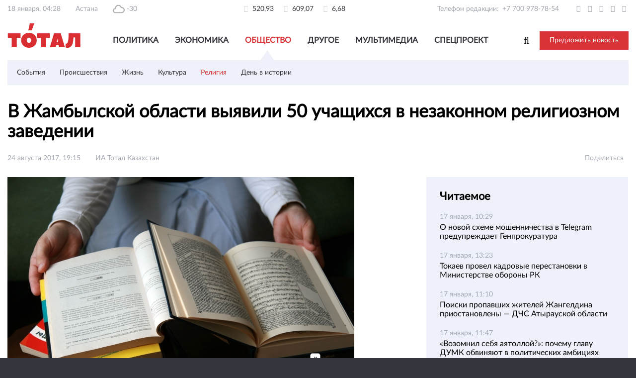

--- FILE ---
content_type: text/html; charset=utf-8
request_url: https://total.kz/ru/news/religiya/v_zhambilskoi_oblasti_viyavili_50_uchashchihsya_v_nezakonnom_religioznom_zavedenii_date_2017_08_24_19_08_49
body_size: 19201
content:
<!DOCTYPE html>
<html lang="ru"  ⚡>

<head>
    <meta charset="UTF-8">
    <meta id="Viewport" name="viewport" content="width=device-width, initial-scale=1.0">
    <meta http-equiv="X-UA-Compatible" content="ie=edge">
    <meta name="format-detection" content="telephone=no">
    <link rel="shortcut icon" href="/img/favicon.png?v=2">
    <meta name="yandex-verification" content="3da3c3e042950eff" />
    <meta http-equiv="Content-Type" content="text/html; charset=UTF-8" />
    <script>
        var lang = "ru";
    </script>
    <script src="/js/lib/jquery.1.11.1.min.js"></script>
    <script src="https://yastatic.net/pcode/adfox/loader.js" crossorigin="anonymous"></script>
    
<script async custom-element="amp-ad" src="https://cdn.ampproject.org/v0/amp-ad-0.1.js"></script>
<script async src="https://cdn.ampproject.org/v0.js"></script>

         <script async src="https://pagead2.googlesyndication.com/pagead/js/adsbygoogle.js?client=ca-pub-5616317467878973"
     crossorigin="anonymous"></script><!--19.11.2021-->

    <meta property="og:image:height" content="315 " />
    <meta property="og:image:width" content="600" />

    <script>window.yaContextCb = window.yaContextCb || []</script> <!--21.12.2021--> 
    <script src="https://yandex.ru/ads/system/context.js" async></script>

    <script>
        function supports_html5_storage() {
            try {
                return 'localStorage' in window && window['localStorage'] !== null;
            } catch (e) {
                return false;
            }
        }

        $(function() {
            if (/Android|webOS|iPhone|iPad|iPod|BlackBerry/i.test(navigator.userAgent)) {
                var ww = ($(window).width() < window.screen.width) ? $(window).width() : window.screen.width; //get proper width
                var mw = 360; // min width of site
                var ratio = ww / mw; //calculate ratio
                if (ww < mw) { //smaller than minimum size
                    $('#Viewport').attr('content', 'initial-scale=' + ratio + ', maximum-scale=' + ratio + ', minimum-scale=' + ratio + ', user-scalable=yes, width=' + ww);
                } else { //regular size
                    $('#Viewport').attr('content', 'initial-scale=1.0, maximum-scale=2, minimum-scale=1.0, user-scalable=yes, width=' + ww);
                }
            }
        });
    </script>


    <!-- Top100 (Kraken) Counter -->
    <script>
        (function(w, d, c) {
            (w[c] = w[c] || []).push(function() {
                var options = {
                    project: 4498902
                };
                try {
                    w.top100Counter = new top100(options);
                } catch (e) {}
            });
            var n = d.getElementsByTagName("script")[0],
                s = d.createElement("script"),
                f = function() {
                    n.parentNode.insertBefore(s, n);
                };
            s.type = "text/javascript";
            s.async = true;
            s.src =
                (d.location.protocol == "https:" ? "https:" : "http:") +
                "//st.top100.ru/top100/top100.js";
            if (w.opera == "[object Opera]") {
                d.addEventListener("DOMContentLoaded", f, false);
            } else {
                f();
            }
        })(window, document, "_top100q");
    </script>
    <noscript>
        <img src="//counter.rambler.ru/top100.cnt?pid=4498902" alt="Топ-100" />
    </noscript>
    <!-- END Top100 (Kraken) Counter -->

    <meta name="yandex-verification" content="3da3c3e042950eff" />
    <meta name="google-site-verification" content="nm0E7FnVnKSWcyTFnTaIxFrGKXx1vxVaYuCWRC5sOlE" />
    <title>В Жамбылской области выявили 50 учащихся в незаконном религиозном заведении </title>
<meta  name="og:title" content="В Жамбылской области выявили 50 учащихся в незаконном религиозном заведении" />
<meta  name="description" content="В прокуратуре Жамбылской области обсудили&amp;nbsp;проблемные вопросы в организации работы в религиозной сфере,&amp;nbsp;" />
<meta  name="og:description" content="В прокуратуре Жамбылской области обсудили&amp;nbsp;проблемные вопросы в организации работы в религиозной сфере,&amp;nbsp;" />
<meta  name="keywords" content="Тотал Казахстан, Новости, новости Казахстан, новости Казахстана, новости Cредней Азии, новости РК, новости Азии, Астана, Алматы, новостной портал, новостной ресурс, оперативная информация, оперативные новости, новости мира" />
<meta  name="og:type" content="article" />
<meta  name="robots" content="index,follow" />
<meta  name="og:image" content="https://total.kz/storage/91/914c0de18c3a95711c7fbd8d28af8a55_resize_w_600_h_315.jpg" />
<meta  name="og:url" content="https://total.kz/ru/news/religiya/v_zhambilskoi_oblasti_viyavili_50_uchashchihsya_v_nezakonnom_religioznom_zavedenii_date_2017_08_24_19_08_49" />
<meta  name="fb:pages" content="238615529527913" />
<meta  name="vk:image" content="https://total.kz/storage/91/914c0de18c3a95711c7fbd8d28af8a55_resize_w_600_h_315.jpg" />
<meta  name="twitter:image:src" content="https://total.kz/storage/91/914c0de18c3a95711c7fbd8d28af8a55_resize_w_600_h_315.jpg" />
<meta  name="twitter:card" content="summary_large_image" />
<meta  name="twitter:site" content="@total_kz" />
<meta  name="twitter:creator" />
<meta  name="twitter:title" content="В Жамбылской области выявили 50 учащихся в незаконном религиозном заведении" />
<meta  name="twitter:description" content="В прокуратуре Жамбылской области обсудили&amp;nbsp;проблемные вопросы в организации работы в религиозной сфере,&amp;nbsp;" />
<link href="https://total.kz/ru/amp-news/religiya/v_zhambilskoi_oblasti_viyavili_50_uchashchihsya_v_nezakonnom_religioznom_zavedenii_date_2017_08_24_19_08_49" rel="amphtml" />
<link type="text/css" href="/frontend/post-css-starter-kit/dist/lib/font-awesome.min.css" rel="stylesheet" />
<link type="text/css" href="/frontend/post-css-starter-kit/dist/fonts/fonts.css" rel="stylesheet" />
<link type="text/css" href="/frontend/post-css-starter-kit/dist/assets/style1.css" rel="stylesheet" />
    <link href="https://fonts.googleapis.com/css?family=Open+Sans:400,600&amp;subset=cyrillic-ext" rel="stylesheet">

    
    <style>
        .adserver img {
            width: 100%;
            height: auto;
        }
    </style>

    
</head>

<body class="">


    <div id="wrapper" class="wrapper-light">
        <section class="cs-top">
            <div class="container cs-top__container">
                            </div>
            <div class="container">
                <div class="cs-top__bottom">
                    <div class="col-3">
                        <ul class="inline-flex left">
                            <li>18 января, 04:28</li>
                            <li>Астана</li>
                            <li>
                                <img class="weather-icon" src="/frontend/post-css-starter-kit/dist/image/weather/03n.svg" alt="Weather icon">
                                -30                            </li>
                        </ul>
                    </div>
                    <div class="col-3">
                                                <ul class="inline-flex center">
                                                                                                <li>
                                        <i class="fa fa-usd" aria-hidden="true"></i> 520,93                                    </li>
                                                                    <li>
                                        <i class="fa fa-eur" aria-hidden="true"></i> 609,07                                    </li>
                                                                    <li>
                                        <i class="fa fa-rub" aria-hidden="true"></i> 6,68                                    </li>
                                                                                    </ul>
                    </div>
                    <div class="col-3">
                        <ul class="inline-flex right">
                            <li>
                                <span class="inline-flex">
                                    <span style="margin: 0 7px 0 0;display: inline-block; text-align: right;">Телефон редакции:</span>
                                    <a href="tel:+77009787854">+7 700 978-78-54 </a>
                                </span>
                            </li>
                            <li>
                                <a href="https://twitter.com/total_kz" target="_blank">
                                    <i class="fa fa-twitter" aria-hidden="true"></i>
                                </a>
                            </li>
                            <li>
                                <a href="https://t.me/total_kz" target="_blank">
                                    <i class="fa fa-telegram" aria-hidden="true"></i>
                                </a>
                            </li>
                            <li>
                                <a href="https://www.facebook.com/total.kz" target="_blank">
                                    <i class="fa fa-facebook" aria-hidden="true"></i>
                                </a>
                            </li>
                            <li>
                                <a href="https://vk.com/totalkz" target="_blank">
                                    <i class="fa fa-vk" aria-hidden="true"></i>
                                </a>
                            </li>
                            <!-- <li>
                                <a href="https://my.mail.ru/community/total.kz/" target="_blank">
                                    <i class="fa fa-at" aria-hidden="true"></i>
                                </a>
                            </li> -->
                            <!-- <li>
                                <a href="https://ok.ru/group/53516145787080" target="_blank">
                                    <i class="fa fa-odnoklassniki" aria-hidden="true"></i>
                                </a>
                            </li> -->
                            <li>
                                <a href="https://plus.google.com/103801483990866254128" target="_blank">
                                    <i class="fa fa-google-plus" aria-hidden="true"></i>
                                </a>
                            </li>
                            <!-- <li>
                            <a href="https://www.youtube.com/channel/UCGvryfkfskBAQ4Wv2Mw_TpA" target="_blank">
                                <i class="fa fa-youtube" aria-hidden="true"></i>
                            </a>
                        </li> -->
                            <!-- <li>
                            <a href=""><i class="fa fa-rss" aria-hidden="true"></i></a>
                        </li> -->
                        </ul>
                    </div>
                </div>
            </div>
        </section>
        <header class="cs-header">
            <div class="container">

                <div class="adserver_4 adserver" style="text-align: center">
                                            <!-- Revive Adserver Javascript Tag - Generated with Revive Adserver v4.1.4 -->
                        <script type='text/javascript'>
                            <!--//<![CDATA[
                            var m3_u = (location.protocol == 'https:' ? 'https://total.kz/adserver/www/delivery/ajs.php' : 'http://total.kz/adserver/www/delivery/ajs.php');
                            var m3_r = Math.floor(Math.random() * 99999999999);
                            if (!document.MAX_used) document.MAX_used = ',';
                            document.write("<scr" + "ipt type='text/javascript' src='" + m3_u);
                            document.write("?zoneid=6");
                            document.write('&amp;cb=' + m3_r);
                            if (document.MAX_used != ',') document.write("&amp;exclude=" + document.MAX_used);
                            document.write(document.charset ? '&amp;charset=' + document.charset : (document.characterSet ? '&amp;charset=' + document.characterSet : ''));
                            document.write("&amp;loc=" + escape(window.location));
                            if (document.referrer) document.write("&amp;referer=" + escape(document.referrer));
                            if (document.context) document.write("&context=" + escape(document.context));
                            if (document.mmm_fo) document.write("&amp;mmm_fo=1");
                            document.write("'><\/scr" + "ipt>");
                            //]]>
                            -->
                        </script><noscript><a href='http://total.kz/adserver/www/delivery/ck.php?n=a6e0b838&amp;cb=INSERT_RANDOM_NUMBER_HERE' target='_blank'><img src='http://total.kz/adserver/www/delivery/avw.php?zoneid=6&amp;cb=INSERT_RANDOM_NUMBER_HERE&amp;n=a6e0b838' border='0' alt='' /></a></noscript>
                                    </div>

                <div class="header__grid">
                    <a href="/" class="logotype">
                        <img src="/frontend/post-css-starter-kit/dist/image/logotype.png" alt="Logotype">
                    </a>

                    <nav class="nav-menu">
    <ul>
                    <li>
                <a class=""
                   href="/ru/news/politika">
                    Политика                </a>
            </li>
                    <li>
                <a class=""
                   href="/ru/news/ekonomika">
                    Экономика                </a>
            </li>
                    <li>
                <a class="active"
                   href="/ru/news/obshchestvo">
                    Общество                </a>
            </li>
                    <li>
                <a class=""
                   href="/ru/news/drugoe">
                    Другое                </a>
            </li>
                    <li>
                <a class=""
                   href="/ru/news/media">
                    Мультимедиа                </a>
            </li>
                    <li>
                <a class=""
                   href="/ru/news/special">
                    Спецпроект                </a>
            </li>
            </ul>
</nav>

<div class="mobile-menu" style="display: none;">
    <a href="#!" class="mobile-menu__button">
        <img src="/frontend/post-css-starter-kit/dist/image/mobile-menu.png" alt="">
    </a>

    <div class="mobile-menu__content" style="display: none;">
        <a href="#!" class="mobile-menu__close">
            <img src="/frontend/post-css-starter-kit/dist/image/mobile-menu-close.png" alt="">
        </a>

        <div class="menu-list">
                            <div class="list-item">
                    <div class="item-text">Политика <i class="dropdown icon"></i></div>

                    <div class="sub-menu">
                        <a href="/ru/news/politika">Все материалы</a>
                                                    <a class=""
                               href="/ru/news/vnutrennyaya_politika">
                                Внутренняя политика                            </a>
                                                    <a class=""
                               href="/ru/news/vneshnyaya_politika">
                                Внешняя политика                            </a>
                                                    <a class=""
                               href="/ru/news/mir">
                                Мир                            </a>
                                                    <a class=""
                               href="/ru/news/bezopasnost">
                                Безопасность                            </a>
                                                    <a class=""
                               href="/ru/news/mneniya">
                                Мнения                            </a>
                                            </div>
                </div>
                            <div class="list-item">
                    <div class="item-text">Экономика <i class="dropdown icon"></i></div>

                    <div class="sub-menu">
                        <a href="/ru/news/ekonomika">Все материалы</a>
                                                    <a class=""
                               href="/ru/news/ekonomika_sobitiya">
                                События                            </a>
                                                    <a class=""
                               href="/ru/news/biznes">
                                Бизнес                            </a>
                                                    <a class=""
                               href="/ru/news/finansi">
                                Финансы                            </a>
                                                    <a class=""
                               href="/ru/news/gossektor">
                                Госсектор                            </a>
                                                    <a class=""
                               href="/ru/news/tehno">
                                Техно                            </a>
                                            </div>
                </div>
                            <div class="list-item">
                    <div class="item-text">Общество <i class="dropdown icon"></i></div>

                    <div class="sub-menu">
                        <a href="/ru/news/obshchestvo">Все материалы</a>
                                                    <a class=""
                               href="/ru/news/obshchestvo_sobitiya">
                                События                            </a>
                                                    <a class=""
                               href="/ru/news/proisshestviya">
                                Происшествия                            </a>
                                                    <a class=""
                               href="/ru/news/zhizn">
                                Жизнь                            </a>
                                                    <a class=""
                               href="/ru/news/kultura">
                                Культура                            </a>
                                                    <a class=""
                               href="/ru/news/religiya">
                                Религия                            </a>
                                                    <a class=""
                               href="/ru/news/den_v_istorii">
                                День в истории                            </a>
                                            </div>
                </div>
                            <div class="list-item">
                    <div class="item-text">Другое <i class="dropdown icon"></i></div>

                    <div class="sub-menu">
                        <a href="/ru/news/drugoe">Все материалы</a>
                                                    <a class=""
                               href="/ru/news/sport">
                                Спорт                            </a>
                                                    <a class=""
                               href="/ru/news/nauka">
                                Наука                            </a>
                                                    <a class=""
                               href="/ru/news/stil_zhizni">
                                Стиль жизни                            </a>
                                            </div>
                </div>
                            <div class="list-item">
                    <div class="item-text">Мультимедиа <i class="dropdown icon"></i></div>

                    <div class="sub-menu">
                        <a href="/ru/news/media">Все материалы</a>
                                                    <a class=""
                               href="/ru/news/media/photo">
                                Фото                            </a>
                                                    <a class=""
                               href="/ru/news/media/video">
                                Видео                            </a>
                                                    <a class=""
                               href="/ru/news/media/infographic">
                                Инфографика                             </a>
                                                    <a class=""
                               href="/ru/news/media/audio">
                                Аудио                            </a>
                                            </div>
                </div>
                            <div class="list-item">
                    <div class="item-text">Спецпроект <i class="dropdown icon"></i></div>

                    <div class="sub-menu">
                        <a href="/ru/news/special">Все материалы</a>
                                                    <a class=""
                               href="/ru/news/pisma_dedu_morozu">
                                Письма Деду морозу                            </a>
                                                    <a class=""
                               href="/ru/news/vladelets_qz">
                                Владелец.kz                            </a>
                                                    <a class=""
                               href="/ru/news/nalog_na_vozduh">
                                Налог на воздух                            </a>
                                            </div>
                </div>
                    </div>

        <button class="basic" data-remodal-target="modal">Предложить новость</button>

        <!-- <form action="/ru/search">
            <input type="text" name="query" class="mobile-menu__search" placeholder="Что вы ищете?">
        </form> -->

        <ul class="mobile-menu__social">
            <li>
                <a href="https://twitter.com/total_kz" target="_blank">
                    <i class="fa fa-twitter" aria-hidden="true"></i>
                </a>
            </li>
            <li>
                <a href="https://t.me/total_kz" target="_blank">
                    <i class="fa fa-telegram" aria-hidden="true"></i>
                </a>
            </li>
            <li>
                <a href="https://www.facebook.com/total.kz" target="_blank">
                    <i class="fa fa-facebook" aria-hidden="true"></i>
                </a>
            </li>
            <li>
                <a href="https://vk.com/totalkz" target="_blank">
                    <i class="fa fa-vk" aria-hidden="true"></i>
                </a>
            </li>
            <li>
                <a href="https://my.mail.ru/community/total.kz/" target="_blank">
                    <i class="fa fa-at" aria-hidden="true"></i>
                </a>
            </li>
            <li>
                <a href="https://ok.ru/group/53516145787080" target="_blank">
                    <i class="fa fa-odnoklassniki" aria-hidden="true"></i>
                </a>
            </li>
            <li>
                <a href="https://plus.google.com/103801483990866254128" target="_blank">
                    <i class="fa fa-google-plus" aria-hidden="true"></i>
                </a>
            </li>
        </ul>
    </div>
</div>

<div class="mobile-search" style="display: none;">
    <a href="#!" class="mobile-search__button">
        <i class="fa fa-search"></i>
    </a>

    <div class="mobile-search__content" style="display: none;">
        <a href="#!" class="mobile-search__close">
            <img src="/frontend/post-css-starter-kit/dist/image/mobile-menu-close.png" alt="">
        </a>

        <form action="/ru/search" class="header-search">
            <button type="submit"><i class="fa fa-search"></i></button>
            <input type="text" name="q" class="mobile-search__search" placeholder="Поиск">
        </form>
    </div>
</div>
                    <div class="header__right">
                        <form action="/ru/search" class="header-search">
                            <input type="text" name="q" class="header-search__input" placeholder="Что вы ищете?">
                            <button type="reset" class="header-search__btn">
                                <i class="fa fa-search" aria-hidden="true"></i>
                            </button>
                        </form>
                        <button class="basic" data-remodal-target="modal">Предложить новость</button>
                        <!-- <div class="language-prefer">
                                                <div class="ui dropdown">
                            <input type="hidden" name="language">
                            <div class="default text"> Рус</div>
                            <i class="dropdown icon"></i>
                            <div class="menu">
                                                                                                                                                                                <div class="item" data-value="male">
                                            <a href="/kz">
                                                Қаз                                            </a>
                                        </div>
                                                                                                                                                <div class="item" data-value="male">
                                            <a href="/en">
                                                Eng                                            </a>
                                        </div>
                                                                                                </div>
                        </div>
                    </div> -->
                    </div>
                </div>

                                    <div class="header__secondary hidden-mobile">
            <a class="item"
           href="/ru/news/obshchestvo_sobitiya">
            События        </a>
            <a class="item"
           href="/ru/news/proisshestviya">
            Происшествия        </a>
            <a class="item"
           href="/ru/news/zhizn">
            Жизнь        </a>
            <a class="item"
           href="/ru/news/kultura">
            Культура        </a>
            <a class="item active"
           href="/ru/news/religiya">
            Религия        </a>
            <a class="item"
           href="/ru/news/den_v_istorii">
            День в истории        </a>
    </div>

<div class="header__secondary visible-mobile" style="display: none;">
            <a href="/ru/news/obshchestvo" class="item">
            Общество        </a>
        →
        <a href="/ru/news/religiya" class="item active">
            Религия        </a>
    </div>                                                            </div>
        </header>
        <main class="cs-content">
            <main class="cs-content news-namespace">
    <article class="cs-article">
        <div class="container">
            <h1 class="article__title">В Жамбылской области выявили 50 учащихся в незаконном религиозном заведении                 <span class="icon-list">
                                                                                                                                </span>
            </h1>
            <div class="article__meta iv_date">
                <span class="gray-text meta__date">
                   24 августа 2017, 19:15 
                        </span>
                <span class="gray-text">ИА Тотал Казахстан</span>
                <!-- <span class="article__views gray-text"><i class="fa fa-eye"></i> </span> -->

                <div class="flex-right article__stats gray-text">
                    <div class="custom-share-style">
                        <span class="gray-text">Поделиться</span>
                        <div class="sharethis-inline-share-buttons right"></div>
                    </div>
                </div>
            </div>
            <div class="cs-flex-container">
                <section class="article__post post">

                                            <div class="post__image">
                            <img src="/storage/91/914c0de18c3a95711c7fbd8d28af8a55_resize_w_830_h_465.jpg" class="img-responsive" />
                                                            <div class="post__image_author gray-text" style="text-align:left">
                                    Фото: ycheba.ru</div>
                                                    </div>
                    
                    <div class="adserver_1 adserver" style="margin-bottom: 10px">
                    				

<!--Тип баннера: Below picture 10-->
<div id="adfox_164007903703581282"></div>
<script>
    window.yaContextCb.push(()=>{
        Ya.adfoxCode.createScroll({
            ownerId: 329264,
            containerId: 'adfox_164007903703581282',
            params: {
                p1: 'cisls',
                p2: 'grle'
            }
        }, ['desktop', 'tablet'], {
            tabletWidth: 830,
            phoneWidth: 480,
            isAutoReloads: false
        })
    })
</script>


<!--Тип баннера: Below picture 10 Mob-->
<div id="adfox_16400796105028658"></div>
<script>
    window.yaContextCb.push(()=>{
        Ya.adfoxCode.createScroll({
            ownerId: 329264,
            containerId: 'adfox_16400796105028658',
            params: {
                p1: 'cislu',
                p2: 'grlh'
            }
        }, ['phone'], {
            tabletWidth: 830,
            phoneWidth: 480,
            isAutoReloads: false
        })
    })
</script>


                        <!-- Revive Adserver Javascript Tag - Generated with Revive Adserver v4.1.4 -->
                        <!--<script type='text/javascript'><!--//<![CDATA[
                           var m3_u = (location.protocol=='https:'?'https://total.kz/adserver/www/delivery/ajs.php':'http://total.kz/adserver/www/delivery/ajs.php');
                           var m3_r = Math.floor(Math.random()*99999999999);
                           if (!document.MAX_used) document.MAX_used = ',';
                           document.write ("<scr"+"ipt type='text/javascript' src='"+m3_u);
                           document.write ("?zoneid=3");
                           document.write ('&amp;cb=' + m3_r);
                           if (document.MAX_used != ',') document.write ("&amp;exclude=" + document.MAX_used);
                           document.write (document.charset ? '&amp;charset='+document.charset : (document.characterSet ? '&amp;charset='+document.characterSet : ''));
                           document.write ("&amp;loc=" + escape(window.location));
                           if (document.referrer) document.write ("&amp;referer=" + escape(document.referrer));
                           if (document.context) document.write ("&context=" + escape(document.context));
                           if (document.mmm_fo) document.write ("&amp;mmm_fo=1");
                           document.write ("'><\/scr"+"ipt>");
                        //]]>--><!--</script><noscript><a href='http://total.kz/adserver/www/delivery/ck.php?n=ae534a47&amp;cb=INSERT_RANDOM_NUMBER_HERE' target='_blank'><img src='http://total.kz/adserver/www/delivery/avw.php?zoneid=3&amp;cb=INSERT_RANDOM_NUMBER_HERE&amp;n=ae534a47' border='0' alt='' /></a></noscript>-->
						<!--<script async src="https://yastatic.net/pcode-native/loaders/loader.js"></script>
						<script>
							(yaads = window.yaads || []).push({
								id: "484126-1",
								render: "#id-484126-1"
							});
						</script>
						<div id="id-484126-1"></div>-->
						
						<!--<style>
							@media(max-width: 700px) {
								#adfox_158012076390751774 {
									display: none;
								}
							}
							@media(min-width: 700px) {
								#adfox_15801209419126649 {
									display: none;
								}
							}
						</style>-->
						
						<!--<div id="adfox_158012076390751774"></div>
						<div id="adfox_15801209419126649"></div>
						<script>
							window.Ya.adfoxCode.createAdaptive({
								ownerId: 329264,
								containerId: 'adfox_158012076390751774',
								params: {
									p1: 'cisls',
									p2: 'grle'
								}
							}, ['desktop', 'tablet'], {
								tabletWidth: 830,
								phoneWidth: 480,
								isAutoReloads: false
							});

							window.Ya.adfoxCode.createAdaptive({
								ownerId: 329264,
								containerId: 'adfox_15801209419126649',
								params: {
									p1: 'cislu',
									p2: 'grlh'
								}
							}, ['phone'], {
								tabletWidth: 830,
								phoneWidth: 480,
								isAutoReloads: false
							});
						</script>-->
					                    </div>

                    <div class="text-strong"></div>
                    <div class="article__post__body">
                        <strong>
                            <p>В прокуратуре Жамбылской области обсудили&nbsp;проблемные вопросы в организации работы в религиозной сфере,&nbsp;</p>
                        </strong>
						
						
						<!--Площадка: total.kz / * / *-->
						<!--Тип баннера: Interscroller mobile-->
						<!--Расположение: 1-->
						<!--<div id="adfox_158228912371822542"></div>
						<script>
							window.Ya.adfoxCode.createAdaptive({
								ownerId: 287720,
								containerId: 'adfox_158228912371822542',
								params: {
									pp: 'seb',
									ps: 'dxcy',
									p2: 'gnwa'
								}
							}, ['tablet', 'phone'], {
								tabletWidth: 830,
								phoneWidth: 480,
								isAutoReloads: false
							});
						</script>-->
                        <p>​Открывая встречу, и.о. прокурора области <strong>Айдос Майлыбаев</strong> подчеркнул важность вопроса мирного сосуществования всех представителей религиозных объединений, взаимообогащения традициями и обычаями народов и этносов, населяющих территорию области, передает <a href="http://Bnews.kz">Bnews.kz</a>.</p>

<p>​При этом основным требованием ко всем конфессиям является строгое соблюдение законодательства.</p>

<p>​В ходе совещания прозвучали итоги реализуемых органами прокуратуры проектов по сохранению межэтнического и межконфессионального согласия, организации работы с учащейся молодежью, в том числе получающих теологическое образование за-рубежом.</p>

<p>​До приглашенных доведены факты имеющихся нарушений в части организации работы миссионеров, открытия летних религиозных курсов для несовершеннолетних, распространения религиозной литературы и иных информационных материалов.</p>

<p>​К примеру, в текущем году в Кордайском районе выявлен факт обучения более 50 несовершеннолетних религии под видом летнего лагеря без соответствующего разрешения и не соответствующего квалификационным требованиям.</p>

<p>​За указанное нарушение руководитель объединения привлечен к административной ответственности с запрещением подобной деятельности.</p>

<p>​В другом случае, в Меркенском районе виновное лицо привлечено к административной ответственности за незаконное перемещение через государственную границу религиозной литературы без получения положительной религиоведческой экспертизы.</p>

<p>​В Байзакском районе за незаконную миссионерскую деятельность привлечен житель другой области, приехавший с целью пропаганды своей религии, однако в нарушение закона не зарегистрировался.</p>

<p>​Представители управления по делам религий отчитались о проделанной работе по профилактике неприятия идеологии деструктивных религиозных течений, а также работы информационно-пропагандистских групп в рамках исполнения отраслевой госпрограммы.</p>

<p>В завершение встречи участниками высказано общее мнение о необходимости уважения к существующим традициям и толерантности во взглядах, являющихся важными инструментами к достижению верховенства закона и соблюдению прав наших граждан.</p>
                                                                    </div>
										
					                    <div class="meta--bottom gray-text">
                        <ul class="meta__tags">
                                                            <li>
                                    <a href="/ru/tag/%D0%BF%D1%80%D0%BE%D0%BA%D1%83%D1%80%D0%B0%D1%82%D1%83%D1%80%D0%B0">прокуратура</a>
                                </li>
                                                            <li>
                                    <a href="/ru/tag/%D0%96%D0%B0%D0%BC%D0%B1%D1%8B%D0%BB%D1%81%D0%BA%D0%B0%D1%8F%20%D0%BE%D0%B1%D0%BB%D0%B0%D1%81%D1%82%D1%8C">Жамбылская область</a>
                                </li>
                                                            <li>
                                    <a href="/ru/tag/%D0%BD%D0%B5%D0%B7%D0%B0%D0%BA%D0%BE%D0%BD%D0%BD%D0%BE%D0%B5%20%D0%BE%D0%B1%D1%83%D1%87%D0%B5%D0%BD%D0%B8%D0%B5">незаконное обучение</a>
                                </li>
                                                    </ul>
                        <div class="right meta__share-container">
                            <span class="gray-text">Поделиться</span>
                            <div class="sharethis-inline-share-buttons right"></div>
                        </div>
                        <!-- <ul class="right bottom--share">
                          <li>Поделиться</li>
                          <li><a href=""><i class="fa fa-vk"></i></a></li>
                          <li><a href=""><i class="fa fa-ok"></i></a></li>
                          <li><a href=""><i class="fa fa-facebook"></i></a></li>
                          <li><a href=""><i class="fa fa-twitter"></i></a></li>
                          <li><a href=""><i class="fa fa-google-plus"></i></a></li>
                          <li><a href=""><i class="fa fa-google-plus"></i></a></li>
                        </ul> -->
                    </div>

                    <div class="adserver_3 adserver">
                    
							
					
                        <!-- Revive Adserver Javascript Tag - Generated with Revive Adserver v4.1.4 -->
                        <!--<script type='text/javascript'><!--//<![CDATA[
                           var m3_u = (location.protocol=='https:'?'https://total.kz/adserver/www/delivery/ajs.php':'http://total.kz/adserver/www/delivery/ajs.php');
                           var m3_r = Math.floor(Math.random()*99999999999);
                           if (!document.MAX_used) document.MAX_used = ',';
                           document.write ("<scr"+"ipt type='text/javascript' src='"+m3_u);
                           document.write ("?zoneid=2");
                           document.write ('&amp;cb=' + m3_r);
                           if (document.MAX_used != ',') document.write ("&amp;exclude=" + document.MAX_used);
                           document.write (document.charset ? '&amp;charset='+document.charset : (document.characterSet ? '&amp;charset='+document.characterSet : ''));
                           document.write ("&amp;loc=" + escape(window.location));
                           if (document.referrer) document.write ("&amp;referer=" + escape(document.referrer));
                           if (document.context) document.write ("&context=" + escape(document.context));
                           if (document.mmm_fo) document.write ("&amp;mmm_fo=1");
                           document.write ("'><\/scr"+"ipt>");
                        //]]>--><!--</script><noscript><a href='http://total.kz/adserver/www/delivery/ck.php?n=a4855d90&amp;cb=INSERT_RANDOM_NUMBER_HERE' target='_blank'><img src='http://total.kz/adserver/www/delivery/avw.php?zoneid=2&amp;cb=INSERT_RANDOM_NUMBER_HERE&amp;n=a4855d90' border='0' alt='' /></a></noscript>-->
						
                        
                        
<!--Тип баннера: Below Article 11 -->
<style>#adfox_164007841834023770,.fix-to-center{
    display: flex; align-items: center; justify-content: center; overflow: hidden;
}</style>
<div id="adfox_164007841834023770" class="fix-to-center" ></div>
<script>
    window.yaContextCb.push(()=>{
        Ya.adfoxCode.createScroll({
            ownerId: 329264,
            containerId: 'adfox_164007841834023770',
            params: {
                p1: 'cislq',
                p2: 'grld'
            }
        }, ['desktop', 'tablet'], {
            tabletWidth: 830,
            phoneWidth: 480,
            isAutoReloads: false
        })
    })
</script>


<!--Тип баннера: Below Article 11 Mob-->
<div id="adfox_164007901948384371" class="fix-to-center"></div>
<script>
    window.yaContextCb.push(()=>{
        Ya.adfoxCode.createScroll({
            ownerId: 329264,
            containerId: 'adfox_164007901948384371',
            params: {
                p1: 'cislr',
                p2: 'grlg'
            }
        }, ['phone'], {
            tabletWidth: 830,
            phoneWidth: 480,
            isAutoReloads: false
        })
    })
</script>
						
						
						
						
                                        </div>

                   <!-- <div id="mc-container"></div>-->
                    <script type="text/javascript">
                        cackle_widget = window.cackle_widget || [];
                        cackle_widget.push({widget: 'Comment', id: 53620});
                        (function() {
                            var mc = document.createElement('script');
                            mc.type = 'text/javascript';
                            mc.async = true;
                            mc.src = ('https:' == document.location.protocol ? 'https' : 'http') + '://cackle.me/widget.js';
                            var s = document.getElementsByTagName('script')[0]; s.parentNode.insertBefore(mc, s.nextSibling);
                        })();
                    </script>

					<script async src="https://yastatic.net/pcode-native/loaders/loader.js"></script>
					<!--<script>
						(yaads = window.yaads || []).push({
							id: "277440-27",
							render: "#id-277440-27"
						});
					</script>-->
					
					
					<!--<div id="adfox_158755987967021095"></div>
					<script>
						window.Ya.adfoxCode.create({
							ownerId: 329264,
							containerId: 'adfox_158755987967021095',
							params: {
								pp: 'h',
								ps: 'dtkr',
								p2: 'gsny',
								insertAfter: '.article__post__body p',
								insertPosition: '50%',
								stick: false,
								stickTo: 'auto',
								stickyColorScheme: 'light'
							}
						});
					</script>-->
						
					<div  style="margin-top: 15px;"></div>
					<!-- Composite Start -->
					<style>
						section.article__post.post .mglogo {
							display: none;
						}
					</style>
				
					


					<!-- Composite End -->
						
                    
                 
                    
                    <!-- Composite Start -->
<div id="M466139ScriptRootC883632"></div>
<script src="https://jsc.lentainform.com/t/o/total.kz.883632.js" async></script>
<!-- Composite End -->



<!-- 23.03.2022 -->
<!-- Composite Start -->


<!-- <div id="M793613ScriptRootC1286890">
  
</div>
<script src="https://jsc.idealmedia.io/t/o/total.kz.1286890.js" async></script> -->
<!-- <amp-embed width="600" height="600" layout="responsive" type="idealmedia" data-publisher="total.kz" data-widget="1286890" data-container="M793613ScriptRootC1286890" data-block-on-consent="_till_responded" > </amp-embed> -->
<!-- Composite End -->




                    
                    <style>
						#wrapper .article__post p {
							margin: 9px 0;
						}
						
						@media screen and (max-width: 1023px) {

							#wrapper .article__post p {
								margin: 8px 0;
							}
						}
						
						
						#hackForMobiles {
							display: none;
						}
						
						@media(max-width: 600px) {
							#hackForMobiles {
								/*display: block;
								font-weight: 700;*/
							}
						}
                        
					</style>
					<div class="relap-default__block-title" style=" font-size: 16px;" id="hackForMobiles">Смотрите также:</div>
					
					
					
                    <script type="text/javascript" async
                            src="https://relap.io/api/v6/head.js?token=3qbeS89LlvEM8V5b"></script>
                    <script id="ntvbz4JDP8U_fHx8">if (window.relap) window.relap.ar('ntvbz4JDP8U_fHx8');</script>
                    <script id="K9QrqmqqVyHbBEJC">if (window.relap) window.relap.ar('K9QrqmqqVyHbBEJC');</script>
					
					
					
					<div id="id-277440-28"></div>
        
                </section>
                <aside class="article__sidebar">
                    <div class="sticky-block">
					<!--Площадка: total.kz / * / *-->

					<!--Тип баннера: 300х600-->

					<!--Расположение: 1-->

					<!--<div id="adfox_158228906191376600"></div>

					<script>

					window.Ya.adfoxCode.createAdaptive({

					ownerId: 287720,

					containerId: 'adfox_158228906191376600',

					params: {

					pp: 'seb',

					ps: 'dxcy',

					p2: 'gijs'

					}

					}, ['desktop', 'tablet', 'phone'], {

					tabletWidth: 830,

					phoneWidth: 480,

					isAutoReloads: false

					});

					</script>-->
                        
    <div class="interesting">
        <h3 class="inter__title">Читаемое</h3>
        <ul class="inter-news-list">
                                            <li>
                    <p class="gray-text">
                                                    17 января, 10:29                                            </p>
                    <br/>
                    <a href="/ru/news/bezopasnost/o_novoi_sheme_moshennichestva_v_telegram_preduprezhdaet_genprokuratura_date_2026_01_17_10_29_07"> О новой схеме мошенничества в Telegram предупреждает Генпрокуратура </a>
                </li>
<!--                -->                <!-- .list-item -->
                                            <li>
                    <p class="gray-text">
                                                    17 января, 13:23                                            </p>
                    <br/>
                    <a href="/ru/news/vnutrennyaya_politika/tokaev_provel_kadrovie_perestanovki_v_ministerstve_oboroni_rk_date_2026_01_17_13_23_50"> Токаев провел кадровые перестановки в Министерстве обороны РК </a>
                </li>
<!--                -->                <!-- .list-item -->
                                            <li>
                    <p class="gray-text">
                                                    17 января, 11:10                                            </p>
                    <br/>
                    <a href="/ru/news/obshchestvo_sobitiya/poiski_propavshih_zhitelei_zhangeldina_priostanovleni__dchs_atirauskoi_oblasti_date_2026_01_17_11_07_04"> Поиски пропавших жителей Жангелдина приостановлены — ДЧС Атырауской области </a>
                </li>
<!--                -->                <!-- .list-item -->
                                            <li>
                    <p class="gray-text">
                                                    17 января, 11:47                                            </p>
                    <br/>
                    <a href="/ru/news/mneniya/vozomnil_sebya_ayatolloi_pochemu_glavu_dumk_obvinyaut_v_politicheskih_ambitsiyah_date_2026_01_17"> «Возомнил себя аятоллой?»: почему главу ДУМК обвиняют в политических амбициях </a>
                </li>
<!--                -->                <!-- .list-item -->
                                            <li>
                    <p class="gray-text">
                                                    17 января, 10:50                                            </p>
                    <br/>
                    <a href="/ru/news/obshchestvo_sobitiya/ogranichenie_dvizheniya_vveli_na_trassah_v_vko_date_2026_01_17_10_50_51"> Ограничение движения ввели на трассах в ВКО </a>
                </li>
<!--                -->                <!-- .list-item -->
                                            <li>
                    <p class="gray-text">
                                                    17 января, 14:16                                            </p>
                    <br/>
                    <a href="/ru/news/vnutrennyaya_politika/proekt_kompleksnogo_plana_razvitiya_zhivotnovodstva_gotov__saparov_date_2026_01_17_12_55_20"> Проект комплексного плана развития животноводства готов — Сапаров </a>
                </li>
<!--                -->                <!-- .list-item -->
                                            <li>
                    <p class="gray-text">
                                                    17 января, 12:31                                            </p>
                    <br/>
                    <a href="/ru/news/proisshestviya/provalivshihsya_pod_led_ribakov_spasli_v_pavlodarskoi_oblasti_date_2026_01_17_12_31_05"> Провалившихся под лед рыбаков спасли в Павлодарской области </a>
                </li>
<!--                -->                <!-- .list-item -->
                                            <li>
                    <p class="gray-text">
                                                    17 января, 09:16                                            </p>
                    <br/>
                    <a href="/ru/news/zhizn/silnie_morozi_i_metel_ozhidautsya_v_ryade_regionov_kazahstana_date_2026_01_17"> Сильные морозы и метель ожидаются в ряде регионов Казахстана </a>
                </li>
<!--                -->                <!-- .list-item -->
                                            <li>
                    <p class="gray-text">
                                                    17 января, 15:28                                            </p>
                    <br/>
                    <a href="/ru/news/mir/vsemirnii_pravitelstvennii_sammit_proidet_v_dubae_date_2026_01_17"> Всемирный правительственный саммит пройдет в Дубае </a>
                </li>
<!--                -->                <!-- .list-item -->
                                            <li>
                    <p class="gray-text">
                                                    17 января, 18:27                                            </p>
                    <br/>
                    <a href="/ru/news/mir/dosrochnie_parlamentskie_vibori_obyavleni_v_bolgarii_date_2026_01_17_14_25_43"> Досрочные парламентские выборы объявлены в Болгарии </a>
                </li>
<!--                -->                <!-- .list-item -->
                    </ul>
    </div>

                        
                        <div class="adserver_2 adserver">
                                                    <!-- Revive Adserver Javascript Tag - Generated with Revive Adserver v4.1.4 -->
                            <!--<script type='text/javascript'><!--//<![CDATA[
                               var m3_u = (location.protocol=='https:'?'https://total.kz/adserver/www/delivery/ajs.php':'http://total.kz/adserver/www/delivery/ajs.php');
                               var m3_r = Math.floor(Math.random()*99999999999);
                               if (!document.MAX_used) document.MAX_used = ',';
                               document.write ("<scr"+"ipt type='text/javascript' src='"+m3_u);
                               document.write ("?zoneid=1");
                               document.write ('&amp;cb=' + m3_r);
                               if (document.MAX_used != ',') document.write ("&amp;exclude=" + document.MAX_used);
                               document.write (document.charset ? '&amp;charset='+document.charset : (document.characterSet ? '&amp;charset='+document.characterSet : ''));
                               document.write ("&amp;loc=" + escape(window.location));
                               if (document.referrer) document.write ("&amp;referer=" + escape(document.referrer));
                               if (document.context) document.write ("&context=" + escape(document.context));
                               if (document.mmm_fo) document.write ("&amp;mmm_fo=1");
                               document.write ("'><\/scr"+"ipt>");
                            //]]>--><!--</script><noscript><a href='http://total.kz/adserver/www/delivery/ck.php?n=a9017b65&amp;cb=INSERT_RANDOM_NUMBER_HERE' target='_blank'><img src='http://total.kz/adserver/www/delivery/avw.php?zoneid=1&amp;cb=INSERT_RANDOM_NUMBER_HERE&amp;n=a9017b65' border='0' alt='' /></a></noscript>-->
							<!--AdFox START-->
							<!--Площадка: total.kz / all / 336x280 середина сбоку-->
							<!--<div id="adfox_157622037617394405"></div>
							<script>
								window.Ya.adfoxCode.createAdaptive({
									ownerId: 329264,
									containerId: 'adfox_157622037617394405',
									params: {
										p1: 'cihee',
										p2: 'gqpq'
									}
								}, ['desktop', 'tablet'], {
									tabletWidth: 830,
									phoneWidth: 480,
									isAutoReloads: false
								});
							</script>
							<!--AdFox START-->
							<!--Площадка: total.kz / all / 320x100 mob середина-->
							<!--<div id="adfox_157622040970199000"></div>
							<script>
								window.Ya.adfoxCode.createAdaptive({
									ownerId: 329264,
									containerId: 'adfox_157622040970199000',
									params: {
										p1: 'cihci',
										p2: 'gqpu'
									}
								}, ['phone'], {
									tabletWidth: 830,
									phoneWidth: 480,
									isAutoReloads: false
								});
							</script>-->
							<!--AdFox START-->
							<!--yandex_total-kz-18-->
							<!--Площадка: total.kz / all / Right Sidebar 8 (Category & Article)-->
							<!--Категория: <не задана>-->
							<!--Тип баннера: Right Sidebar 8 (Category & Article)-->
							<!--<div id="adfox_158012043183293133"></div>
							<script>
								window.Ya.adfoxCode.createAdaptive({
									ownerId: 329264,
									containerId: 'adfox_158012043183293133',
									params: {
										p1: 'cislp',
										p2: 'grlc'
									}
								}, ['desktop', 'tablet'], {
									tabletWidth: 830,
									phoneWidth: 480,
									isAutoReloads: false
								});
							</script>-->

							<!--AdFox START-->
							<!--yandex_total-kz-18-->
							<!--Площадка: total.kz / all / Right Sidebar 8 (Category & Article) Mob.-->
							<!--Категория: <не задана>-->
							<!--Тип баннера: Right Sidebar 8 (Category & Article) Mob.-->
							<!--<div id="adfox_158012845496718556"></div>
							<script>
								window.Ya.adfoxCode.createAdaptive({
									ownerId: 329264,
									containerId: 'adfox_158012845496718556',
									params: {
										p1: 'cisnf',
										p2: 'grlq'
									}
								}, ['phone'], {
									tabletWidth: 830,
									phoneWidth: 480,
									isAutoReloads: false
								});
							</script>-->


<!--Тип баннера: Right Sidebar 8 (Category & Article)-->
<div id="adfox_164007982798262323"></div>
<script>
    window.yaContextCb.push(()=>{
        Ya.adfoxCode.createScroll({
            ownerId: 329264,
            containerId: 'adfox_164007982798262323',
            params: {
                p1: 'cislp',
                p2: 'grlc'
            }
        }, ['desktop', 'tablet'], {
            tabletWidth: 830,
            phoneWidth: 480,
            isAutoReloads: false
        })
    })
</script>

<!--Тип баннера: Right Sidebar 8 (Category & Article) Mob.-->
<div id="adfox_16400798738469066"></div>
<script>
    window.yaContextCb.push(()=>{
        Ya.adfoxCode.createScroll({
            ownerId: 329264,
            containerId: 'adfox_16400798738469066',
            params: {
                p1: 'cisnf',
                p2: 'grlq'
            }
        }, ['phone'], {
            tabletWidth: 830,
            phoneWidth: 480,
            isAutoReloads: false
        })
    })
</script>



                                                </div>

                    </div>
                </aside>
            </div>
        </div>
    </article>
	 
    <div class="container">
	
		<!--<div class="r21706"></div>
		<script type="text/javascript">
			(function() {
				var worker21706,
					tickerID = 21706,
					tag = (function() {
						var scripts = document.getElementsByClassName('r21706'),
							len = scripts.length;
						return len ? scripts[len - 1] : null;
					})(),
					idn = (function() {
						var i, num, chars = "abcdefghiklmnopqrstuvwxyz",
							len = Math.floor((Math.random() * 2) + 4),
							idn = '';
						for (i = 0; i < len; i++) {
							num = Math.floor(Math.random() * chars.length);
							idn += chars.substring(num, num + 1);
						}
						return idn;
					})();
				
				var container = document.createElement('div');
					container.id = idn;
					container.innerHTML = 'загрузка...';
				tag.parentNode.insertBefore( container, tag);

				var script = document.createElement('script');
					script.setAttribute('class', 's21706');
					script.setAttribute('data-idn', idn);
					script.src = '//js-goods.redtram.com/0/21/ticker_21706.js';
					script.type = 'text/javascript';
					script.charset = 'utf-8';
				tag.parentNode.insertBefore(script, tag);
			})();
		</script>-->
    <!--<script id="r35695" type="text/javascript">
    (function() {
        var worker35695,
            tickerID = 35695,
            tag = document.getElementById('r'+ tickerID),
            id = (function(tickerID) {
                var now = Math.floor((new Date()).getTime() / 1000 / 3600) * 3600;
                if ('btoa' in window)
                    return btoa('g4p_'+ tickerID +'_'+ now).replace(/[^a-zA-Z0-9]/, '');
                return 'g4p_'+ tickerID +'_'+ now;
            })(tickerID);

        var container = document.createElement('div');
            container.id = id;
            container.innerHTML = 'загрузка...';
        tag.parentNode.insertBefore(container, tag);

        var script = document.createElement('script');
            script.src = '//js-ru.redtram.com/n4p/0/35/ticker_35695.js';
            script.type = 'text/javascript';
            script.charset = 'utf-8';
            script.onerror = function() {
                if (!('atob' in window && 'Worker' in window))
                    return;
                window.rtIsWebSocket = true;

                var code = '[base64]';

                function runExternalMessage(data) {
                    worker35695.postMessage(data);
                }

                worker35695 = new Worker(URL.createObjectURL(
                    new Blob(["eval(atob('"+code+"'))"], {type: 'text/javascript'})
                ));

                worker35695.onmessage = function(m) {
                    var json = JSON.parse(m.data),
                        content = JSON.parse(json)['content'];
                    eval(content);
                };

                worker35695.postMessage(JSON.stringify({
                    command: 'init',
                    informer_id: tickerID,
                    url: script.src
                }));
            };
        tag.parentNode.insertBefore(script, tag);
    })();
</script>-->

		<!--<div style="    font: normal bold 22px/25px LatoWeb, Arial, Helvetica, sans-serif;
    color: #000000;
    text-align: left;
    text-decoration: none;
    text-transform: none;
    white-space: nowrap;
    text-overflow: ellipsis;
    word-wrap: break-word;
    background-color: transparent;
    border-width: 0px 0px 0px 0px;
    border-style: solid;
    border-color: #000000;
    border-radius: 0px;
    margin: 5px 0px 5px 0px;
    padding: 3px 0px 3px 0px;">Новости партнеров</div>-->
		
		
    </div>
    <section class="not-main-content">
        <div class="container">
                        <div class="flex-block">
            <div class="item">
            <div class="card">
                <a href="/ru/news/religiya/v_almati_opredeleni_mesta_dlya_kreshchenskih_kupanii_date_2026_01_16_11_58_56"
                   class="card__picture">
                    <img src="/storage/16/16e81212554462e6b46cb7e1fb93e1ce_resize_w_405_h_.jpg" alt="В Алматы определены места для крещенских купаний" class="img-responsive" />                </a>
                <div class="card__description">
                    <div class="card__heading">
                        <ul class="card__tags">
                            <li><a href="/ru/news/religiya/v_almati_opredeleni_mesta_dlya_kreshchenskih_kupanii_date_2026_01_16_11_58_56">Религия</a></li>
                            <!--                                 <li>
                                    <a href="/ru/tag/%D0%BA%D1%80%D0%B5%D1%89%D0%B5%D0%BD%D0%B8%D0%B5">крещение</a>
                                </li>
                                                            <li>
                                    <a href="/ru/tag/%D0%BA%D1%83%D0%BF%D0%B0%D0%BD%D0%B8%D1%8F">купания</a>
                                </li>
                                                            <li>
                                    <a href="/ru/tag/%D0%BA%D1%83%D0%BF%D0%B5%D0%BB%D1%8C">купель</a>
                                </li>
                             -->
                        </ul>
                        
                        <p class="card__timestamp">16 января, 13:17</p>
                    </div>
                    
                    <a href="/ru/news/religiya/v_almati_opredeleni_mesta_dlya_kreshchenskih_kupanii_date_2026_01_16_11_58_56" class="card__text">  В Алматы определены места для крещенских купаний</a>
                    
                </div>
            </div>
        </div>
            <div class="item">
            <div class="card">
                <a href="/ru/news/religiya/ot_osla_do_morali_basni_smagulov_vnov_okazalsya_v_tsentre_skandala_date_2026_01_13"
                   class="card__picture">
                    <img src="/storage/74/741bb03c2a1e5112c2593ad4e46e0c10_resize_w_405_h_.png" alt="От осла до морали басни: Смагулов вновь оказался в центре скандала" class="img-responsive" />                </a>
                <div class="card__description">
                    <div class="card__heading">
                        <ul class="card__tags">
                            <li><a href="/ru/news/religiya/ot_osla_do_morali_basni_smagulov_vnov_okazalsya_v_tsentre_skandala_date_2026_01_13">Религия</a></li>
                            <!--                                 <li>
                                    <a href="/ru/tag/%D0%BE%D0%B1%D0%B7%D0%BE%D1%80%20%D0%A1%D0%9C%D0%98">обзор СМИ</a>
                                </li>
                                                            <li>
                                    <a href="/ru/tag/%D0%9D%D1%83%D1%80%D0%B6%D0%B0%D0%BD%20%D0%A1%D0%BC%D0%B0%D0%B3%D1%83%D0%BB%D0%BE%D0%B2">Нуржан Смагулов</a>
                                </li>
                                                            <li>
                                    <a href="/ru/tag/%D0%B0%D1%82%D0%B5%D0%B8%D0%B7%D0%BC">атеизм</a>
                                </li>
                             -->
                        </ul>
                        
                        <p class="card__timestamp">14 января, 09:49</p>
                    </div>
                    
                    <a href="/ru/news/religiya/ot_osla_do_morali_basni_smagulov_vnov_okazalsya_v_tsentre_skandala_date_2026_01_13" class="card__text">  От осла до морали басни: Смагулов вновь оказался в центре скандала</a>
                    
                </div>
            </div>
        </div>
            <div class="item">
            <div class="card">
                <a href="/ru/news/religiya/kreshchenskie_kupaniya_gde_i_kogda_v_astane_mozhno_okunutsya_v_prorub_date_2026_01_13_16_34_26"
                   class="card__picture">
                    <img src="/storage/16/16e81212554462e6b46cb7e1fb93e1ce_resize_w_405_h_.jpg" alt="Крещенские купания: где и когда в Астане можно окунуться в прорубь" class="img-responsive" />                </a>
                <div class="card__description">
                    <div class="card__heading">
                        <ul class="card__tags">
                            <li><a href="/ru/news/religiya/kreshchenskie_kupaniya_gde_i_kogda_v_astane_mozhno_okunutsya_v_prorub_date_2026_01_13_16_34_26">Религия</a></li>
                            <!--                                 <li>
                                    <a href="/ru/tag/%D0%90%D1%81%D1%82%D0%B0%D0%BD%D0%B0">Астана</a>
                                </li>
                                                            <li>
                                    <a href="/ru/tag/%D0%BC%D0%B5%D1%81%D1%82%D0%B0%20%D0%BF%D0%BE%D0%B3%D1%80%D1%83%D0%B6%D0%B5%D0%BD%D0%B8%D0%B9">места погружений</a>
                                </li>
                             -->
                        </ul>
                        
                        <p class="card__timestamp">13 января, 18:15</p>
                    </div>
                    
                    <a href="/ru/news/religiya/kreshchenskie_kupaniya_gde_i_kogda_v_astane_mozhno_okunutsya_v_prorub_date_2026_01_13_16_34_26" class="card__text">  Крещенские купания: где и когда в Астане можно окунуться в прорубь</a>
                    
                </div>
            </div>
        </div>
    </div>
        </div>
		<div class="container">
			<!--AdFox START-->
			<!--yandex_total-kz-18-->
			<!--Площадка: total.kz / * / *-->
			<!--Тип баннера: Footer 7 Desktop-->
			<!--Расположение: <верх страницы>-->
			<style>
			#adfox_164007965537835376 > div {
				display: flex; 
				justify-content: center;
			}
			</style>
		<!--Тип баннера: Footer 7 Desktop-->
<div id="adfox_164007965537835376"></div>
<script>
    window.yaContextCb.push(()=>{
        Ya.adfoxCode.createScroll({
            ownerId: 329264,
            containerId: 'adfox_164007965537835376',
            params: {
                p1: 'ciuwz',
                p2: 'grqw'
            }
        }, ['desktop', 'tablet'], {
            tabletWidth: 830,
            phoneWidth: 480,
            isAutoReloads: false
        })
    })
</script>



			<!--Тип баннера: Footer 7 Mob-->
<div id="adfox_164007967364823909"></div>
<script>
    window.yaContextCb.push(()=>{
        Ya.adfoxCode.createScroll({
            ownerId: 329264,
            containerId: 'adfox_164007967364823909',
            params: {
                p1: 'ciuxa',
                p2: 'grqy'
            }
        }, ['phone'], {
            tabletWidth: 830,
            phoneWidth: 480,
            isAutoReloads: false
        })
    })
</script>
			
			<!-- Rating Mail.ru counter -->
<script type="text/javascript">
var _tmr = window._tmr || (window._tmr = []);
_tmr.push({id: "2252036", type: "pageView", start: (new Date()).getTime()});
(function (d, w, id) {
  if (d.getElementById(id)) return;
  var ts = d.createElement("script"); ts.type = "text/javascript"; ts.async = true; ts.id = id;
  ts.src = "https://top-fwz1.mail.ru/js/code.js";
  var f = function () {var s = d.getElementsByTagName("script")[0]; s.parentNode.insertBefore(ts, s);};
  if (w.opera == "[object Opera]") { d.addEventListener("DOMContentLoaded", f, false); } else { f(); }
})(document, window, "topmailru-code");
</script><noscript><div>
<img src="https://top-fwz1.mail.ru/counter?id=2252036;js=na" style="border:0;position:absolute;left:-9999px;" alt="Top.Mail.Ru" />
</div></noscript>
<!-- //Rating Mail.ru counter -->

		</div>
    </section>

</main>


<script type="application/ld+json">
            {
              "@context": "http://schema.org",
              "@type": "NewsArticle",
              "mainEntityOfPage":{
                "@type":"WebPage",
                "@id":"https://total.kz/ru/news/religiya/v_zhambilskoi_oblasti_viyavili_50_uchashchihsya_v_nezakonnom_religioznom_zavedenii_date_2017_08_24_19_08_49"
              },
              "headline": "В прокуратуре Жамбылской области обсудилипроблемные вопросы в организации работы в религиозной сфере,
",
              "image": {
                "@type": "ImageObject",
                "url": "https://total.kz/storage/91/914c0de18c3a95711c7fbd8d28af8a55_resize_w_1140_h_696.jpg",
                "height": 1140,
                "width": 696
              },
                            "datePublished": "2017-08-24T19:15:00+06:00",
              "dateModified": "2017-08-24T19:43:31+06:00",
              "author": {
                "@type": "Person",
                "name": "ИА Total.kz"
              },
               "publisher": {
                "@type": "Organization",
                "name": "Total.kz",
                "logo": {
                  "@type": "ImageObject",
                  "url": "https://total.kz/img/rsz_1logo.jpg",
                  "width": 225,
                  "height": 60
                }
              },
              "description": "В прокуратуре Жамбылской области обсудилипроблемные вопросы в организации работы в религиозной сфере,
"
            }

</script>
        </main>
        <footer class="cs-footer">
            <div class="container">
                <div class="cs-footer__grid">
                    <div class="foot">
                        <a href="/" class="footer-logo">
                            <img src="/frontend/post-css-starter-kit/dist/image/logotype.png" alt="Logotype">
                        </a>
                        <p class="copyright"> &copy; 2011—2026 Total Media Qazaqstan</p>
                        <p class="copyright" style="color: #a2a6b0;">Свидетельство СМИ №16942-ИА</p>
                        <nav class="foot-nav">
    <ul class="inline-flex">
                    <li>
                <a href="/ru/page/contacts">
                    Контакты                </a>
            </li>
                    <li>
                <a href="/ru/page/pravila">
                    Правила                </a>
            </li>
                    <li>
                <a href="/ru/page/reklama">
                    Реклама                </a>
            </li>
            </ul>
</nav>                    </div>
                    <div class="footer__address">
                        <p class="gray-text">Свяжитесь с нами</p>
                        <address>
                            <cite class="foot__address_cite">
                                <div class="address-line"> Республика Казахстан, город Алматы,  проспект Жибек жолы, 115/46, офис 306</div>
                                <a href="tel:+77009787854">+7 700 978-78-54 — рекламная служба</a></br>
                            </cite>
                        </address>
                    </div>
                    <div>
                        <p class="gray-text call-us">Total.kz в соцсетях</p>
                        <div class="footer__social">
                            <a class="tw" href="https://twitter.com/total_kz" target="_blank">
                                <i class="fa fa-twitter"></i>
                            </a>
                            <a class="tel" href="https://t.me/total_kz" target="_blank">
                                <i class="fa fa-telegram" aria-hidden="true"></i>
                            </a>
                            <a class="fb" href="https://www.facebook.com/total.kz" target="_blank">
                                <i class="fa fa-facebook"></i>
                            </a>
                            <a class="vk" href="https://vk.com/totalkz" target="_blank">
                                <i class="fa fa-vk"></i>
                            </a>

                            <!-- <a class="mail" href="https://my.mail.ru/community/total.kz/" target="_blank">
                                <i class="fa fa-at" aria-hidden="true"></i>
                            </a>
                            <a class="ok" href="https://ok.ru/group/53516145787080" target="_blank">
                                <i class="fa fa-odnoklassniki" aria-hidden="true"></i>
                            </a> -->
                            <a class="gplus" href="https://plus.google.com/103801483990866254128" target="_blank">
                                <i class="fa fa-google-plus" aria-hidden="true"></i>
                            </a>

                            <!-- <a class="yt" href="https://www.youtube.com/channel/UCGvryfkfskBAQ4Wv2Mw_TpA" target="_blank">
                            <i class="fa fa-youtube"></i>
                        </a>
                        <a class="rs" href="/">
                            <i class="fa fa-rss"></i>
                        </a> -->
                        </div>
                    </div>
                </div>
            </div>
        </footer>
    </div>
    <div class="remodal" data-remodal-id="modal" ng-controller="Modal">
        <button data-remodal-action="close" class="remodal-close"></button>
        <h2 class="remodal-title">Предложить новость</h2>
        <form action="/ru/suggestion" method="post" class="custom-form">
            <div class="input-block">
                <label for="">Имя и фамилия</label>
                <input type="text" name="fullname" required>
            </div>
            <div class="row">
                <div class="half">
                    <div class="input-block">
                        <label for="">Электронная почта</label>
                        <input type="email" name="email" required>
                    </div>
                </div>
                <div class="half">
                    <div class="input-block">
                        <label for="">Телефон</label>
                        <input type="text" name="phone">
                    </div>
                </div>
            </div>
            <div class="row">
                <div class="half">
                    <div class="input-block">
                        <label for="">Область</label>
                        <div class="ui dropdown">
                            <input type="hidden" name="region_id" id="region_id" ng-model="region">
                            <div class="default text"></div>
                            <i class="dropdown icon"></i>
                            <div class="menu">
                                                                    <div class="item">
                                        Акмолинская область                                    </div>
                                                                    <div class="item">
                                        Актюбинская область                                    </div>
                                                                    <div class="item">
                                        Алматинская область                                    </div>
                                                                    <div class="item">
                                        Атырауская область                                    </div>
                                                                    <div class="item">
                                        Западно-Казахстанская область                                    </div>
                                                                    <div class="item">
                                        Жамбылская область                                    </div>
                                                                    <div class="item">
                                        Карагандинская область                                    </div>
                                                                    <div class="item">
                                        Костанайская область                                    </div>
                                                                    <div class="item">
                                        Кызылординская область                                    </div>
                                                                    <div class="item">
                                        Мангистауская область                                    </div>
                                                                    <div class="item">
                                        Южно-Казахстанская область                                    </div>
                                                                    <div class="item">
                                        Павлодарская область                                    </div>
                                                                    <div class="item">
                                        Северо-Казахстанская область                                    </div>
                                                                    <div class="item">
                                        Восточно-Казахстанская область                                    </div>
                                                            </div>
                        </div>
                    </div>
                </div>
                <div class="half">
                    <div class="input-block">
                        <label for="">Город</label>
                        <div class="ui dropdown">
                            <input type="hidden" name="city_id" id="city_id">
                            <div class="default text"></div>
                            <i class="dropdown icon"></i>
                            <div class="menu">
                                                                    <div class="item">
                                        Актау                                    </div>
                                                                    <div class="item">
                                        Актобе                                    </div>
                                                                    <div class="item">
                                        Алма-Ата                                    </div>
                                                                    <div class="item">
                                        Астана                                    </div>
                                                                    <div class="item">
                                        Атырау                                    </div>
                                                                    <div class="item">
                                        Жанаозен                                    </div>
                                                                    <div class="item">
                                        Караганда                                    </div>
                                                                    <div class="item">
                                        Кокшетау                                    </div>
                                                                    <div class="item">
                                        Костанай                                    </div>
                                                                    <div class="item">
                                        Кызылорда                                    </div>
                                                                    <div class="item">
                                        Павлодар                                    </div>
                                                                    <div class="item">
                                        Петропавловск                                    </div>
                                                                    <div class="item">
                                        Рудный                                    </div>
                                                                    <div class="item">
                                        Семей                                    </div>
                                                                    <div class="item">
                                        Талдыкорган                                    </div>
                                                                    <div class="item">
                                        Тараз                                    </div>
                                                                    <div class="item">
                                        Темиртау                                    </div>
                                                                    <div class="item">
                                        Туркестан                                    </div>
                                                                    <div class="item">
                                        Уральск                                    </div>
                                                                    <div class="item">
                                        Усть-Каменогорск                                    </div>
                                                                    <div class="item">
                                        Шымкент                                    </div>
                                                                    <div class="item">
                                        Экибастуз                                    </div>
                                                            </div>
                        </div>
                    </div>
                </div>
            </div>
            <div class="input-block">
                <label for="">Раздел</label>
                <div class="ui dropdown">
                    <input type="hidden" name="category_id" required>
                    <div class="default text"></div>
                    <i class="dropdown icon"></i>
                    <div class="menu">
                                                    <div class="item" data-value="1">Политика</div>
                                                    <div class="item" data-value="2">Экономика</div>
                                                    <div class="item" data-value="3">Общество</div>
                                                    <div class="item" data-value="4">Другое</div>
                                                    <div class="item" data-value="3505">Спецпроект</div>
                                            </div>
                </div>
            </div>
            <div class="input-block">
                <label for="">Заголовок <span class="input-counter">Осталось <span>100</span> символов</span> </label>
                <input class="limited-input" type="text" maxlength="100" name="title" required>
            </div>
            <div class="input-block">
                <label for="">Текст новости</label>
                <textarea name="text" id="" cols="30" rows="10" required></textarea>
            </div>
            <div class="input-block">
                <script src='https://www.google.com/recaptcha/api.js'></script>
                <div class="g-recaptcha" data-sitekey="6LdjlCUUAAAAALbN7vbPV6E8tXTG7mqgHlnGxEFS"></div>
            </div>
            <button class="basic">Предложить новость</button>
        </form>
    </div>


    <div class="remodal" data-remodal-id="modal2">
        <button data-remodal-action="close" class="remodal-close"></button>
        <div class="thx-text">
            <p><b>Спасибо за предложенную новость!</b></p>
            <p>Надеемся на дальнейшее сотрудничество.</p>
            <br>
            <img src="/frontend/post-css-starter-kit/dist/image/logo-small.png" alt="">
        </div>
    </div>
    <script>
        $(function() {
            $('.search-sort').click(function(event) {
                event.preventDefault();
                $('#sort').val($(this).data('val'));
                $('.search-sort').removeClass('active');
                $(this).addClass('active');
            })
        })
    </script>

    <script type="text/javascript" src="/frontend/post-css-starter-kit/dist/assets/bundle.js"></script>
    <!--<script src="/redesign/js/i18n/jquery.countdown--->
        <!--.js"></script>-->
    <!--<script type="text/javascript">var switchTo5x = true;</script>-->
    <script type="text/javascript" src="//platform-api.sharethis.com/js/sharethis.js#property=590b1ed8d16155001597dd44&product=inline-share-buttons"></script>

    <!-- Yandex.Metrika counter -->
    <!--<script type="text/javascript">
    (function (d, w, c) {
        (w[c] = w[c] || []).push(function () {
            try {
                w.yaCounter44032114 = new Ya.Metrika({
                    id: 44032114,
                    clickmap: true,
                    trackLinks: true,
                    accurateTrackBounce: true,
                    webvisor: true
                });
            } catch (e) {
            }
        });
        var n = d.getElementsByTagName("script")[0],
            s = d.createElement("script"),
            f = function () {
                n.parentNode.insertBefore(s, n);
            };
        s.type = "text/javascript";
        s.async = true;
        s.src = "https://mc.yandex.ru/metrika/watch.js";
        if (w.opera == "[object Opera]") {
            d.addEventListener("DOMContentLoaded", f, false);
        } else {
            f();
        }
    })(document, window, "yandex_metrika_callbacks");
</script>
<noscript>
    <div><img src="https://mc.yandex.ru/watch/44032114" style="position:absolute; left:-9999px;" alt=""/></div>
</noscript>-->
    <!-- /Yandex.Metrika counter -->


            <!-- Для тестового метрика на боевой не переносим--->
        <!-- Yandex.Metrika counter -->
        <script type="text/javascript">
            (function(d, w, c) {
                (w[c] = w[c] || []).push(function() {
                    try {
                        w.yaCounter49228030 = new Ya.Metrika2({
                            id: 49228030,
                            clickmap: true,
                            trackLinks: true,
                            accurateTrackBounce: true,
                            webvisor: true
                        });
                    } catch (e) {}
                });

                var n = d.getElementsByTagName("script")[0],
                    s = d.createElement("script"),
                    f = function() {
                        n.parentNode.insertBefore(s, n);
                    };
                s.type = "text/javascript";
                s.async = true;
                s.src = "https://mc.yandex.ru/metrika/tag.js";

                if (w.opera == "[object Opera]") {
                    d.addEventListener("DOMContentLoaded", f, false);
                } else {
                    f();
                }
            })(document, window, "yandex_metrika_callbacks2");
        </script>
        <noscript>
            <div><img src="https://mc.yandex.ru/watch/49228030" style="position:absolute; left:-9999px;" alt="" /></div>
        </noscript>
        <!-- /Yandex.Metrika counter -->

        <!-- Yandex.RTB R-A-277440-1 -->
        <!--
    <div id="yandex_rtb_R-A-277440-1"></div>
    <script type="text/javascript">
        (function(w, d, n, s, t) {
            w[n] = w[n] || [];
            w[n].push(function() {
                Ya.Context.AdvManager.render({
                    blockId: "R-A-277440-1",
                    renderTo: "yandex_rtb_R-A-277440-1",
                    async: true
                });
            });
            t = d.getElementsByTagName("script")[0];
            s = d.createElement("script");
            s.type = "text/javascript";
            s.src = "//an.yandex.ru/system/context.js";
            s.async = true;
            t.parentNode.insertBefore(s, t);
        })(this, this.document, "yandexContextAsyncCallbacks");
    </script>-->
        <!-- конец счетчика который не переносим на боевой-->

        <!--<script id="r35695" type="text/javascript">
        (function() {
            var worker35695,
                tickerID = 35695,
                tag = document.getElementById('r'+ tickerID),
                id = (function(tickerID) {
                    var now = Math.floor((new Date()).getTime() / 1000 / 3600) * 3600;
                    if ('btoa' in window)
                        return btoa('g4p_'+ tickerID +'_'+ now).replace(/[^a-zA-Z0-9]/, '');
                    return 'g4p_'+ tickerID +'_'+ now;
                })(tickerID);

            var container = document.createElement('div');
            container.id = id;
            container.innerHTML = 'Загрузка...';
            tag.parentNode.insertBefore(container, tag);

            var script = document.createElement('script');
            script.src = '//js-ru.redtram.com/n4p/0/35/ticker_35695.js';
            script.type = 'text/javascript';
            script.charset = 'utf-8';
            script.onerror = function() {
                if (!('atob' in window && 'Worker' in window))
                    return;
                window.rtIsWebSocket = true;

                var code = '[base64]';

                function runExternalMessage(data) {
                    worker35695.postMessage(data);
                }

                worker35695 = new Worker(URL.createObjectURL(
                    new Blob(["eval(atob('"+code+"'))"], {type: 'text/javascript'})
                ));

                worker35695.onmessage = function(m) {
                    var json = JSON.parse(m.data),
                        content = JSON.parse(json)['content'];
                    eval(content);
                };

                worker35695.postMessage(JSON.stringify({
                    command: 'init',
                    informer_id: tickerID,
                    url: script.src
                }));
            };
            tag.parentNode.insertBefore(script, tag);
        })();
    </script>-->

    


    <script>
        (function(i, s, o, g, r, a, m) {
            i['GoogleAnalyticsObject'] = r;
            i[r] = i[r] || function() {
                (i[r].q = i[r].q || []).push(arguments)
            }, i[r].l = 1 * new Date();
            a = s.createElement(o),
                m = s.getElementsByTagName(o)[0];
            a.async = 1;
            a.src = g;
            m.parentNode.insertBefore(a, m)
        })(window, document, 'script', '//www.google-analytics.com/analytics.js', 'ga');
        ga('create', 'UA-26418624-1', 'auto');
        ga('send', 'pageview');
    </script>

    <!-- ZERO.kz -->


    <script type="text/javascript">
        <!--
        var _zero_kz_ = _zero_kz_ || [];
        _zero_kz_.push(["id", 64756]);
        _zero_kz_.push(["type", 1]);

        (function() {
            var a = document.getElementsByTagName("script")[0],
                s = document.createElement("script");
            s.type = "text/javascript";
            s.async = true;
            s.src = (document.location.protocol == "https:" ? "https:" : "http:") +
                "//c.zero.kz/z.js";
            a.parentNode.insertBefore(s, a);
        })(); //
        -->
    </script>
    <!-- End ZERO.kz -->

    <script id="dsq-count-scr" src="//total-kz-1.disqus.com/count.js" async></script>
    <script>
        (function(w, i, d, g, e, t, s) {
            w[d] = w[d] || [];
            t = i.createElement(g);
            t.async = 1;
            t.src = e;
            s = i.getElementsByTagName(g)[0];
            s.parentNode.insertBefore(t, s);
        })(window, document, '_gscq', 'script', '//widgets.getsitecontrol.com/88781/script.js');
    </script>

    <script>
        window.fbAsyncInit = function() {
            FB.init({
                appId: '115836559029338',
                xfbml: true,
                version: 'v2.9'
            });
            FB.AppEvents.logPageView();
        };

        (function(d, s, id) {
            var js, fjs = d.getElementsByTagName(s)[0];
            if (d.getElementById(id)) {
                return;
            }
            js = d.createElement(s);
            js.id = id;
            js.src = "//connect.facebook.net/en_US/sdk.js";
            fjs.parentNode.insertBefore(js, fjs);
        }(document, 'script', 'facebook-jssdk'));
    </script>

    <script type="text/javascript">
        /* <![CDATA[ */
        var google_conversion_id = 818506892;
        var google_custom_params = window.google_tag_params;
        var google_remarketing_only = true;
        /* ]]> */
    </script>
    <script type="text/javascript" src="//www.googleadservices.com/pagead/conversion.js">
    </script>
    <noscript>
        <div style="display:inline;">
            <img height="1" width="1" style="border-style:none;" alt="" src="//googleads.g.doubleclick.net/pagead/viewthroughconversion/818506892/?guid=ON&script=0" />
        </div>
    </noscript>
    <!--AdFox START-->
    <!--yandex_total-kz-18-->
    <!--Площадка: total.kz / * / *-->
    <!--Тип баннера: Bannerline Mob-->
    <!--Расположение: <верх страницы>-->
    <!-- <div id="adfox_158156408372423275"></div>
    <script>
        window.Ya.adfoxCode.createAdaptive({
            ownerId: 329264,
            containerId: 'adfox_158156408372423275',
            params: {
                pp: 'g',
                ps: 'dtkr',
                p2: 'grlk'
            }
        }, ['phone'], {
            tabletWidth: 830,
            phoneWidth: 480,
            isAutoReloads: false
        });
    </script> -->


<div style='width: 100%; position: fixed; bottom: 0; left: 0; display: flex; justify-content: center; z-index: 999999;' id='closing'>
<div style='box-shadow: rgba(17, 58, 102, 0.45) 0px 4px 6px 3px; position: relative;'>
<!--Тип баннера: Bannerline Mob-->
<div id="adfox_164008090131356485"></div>
<script>
    window.yaContextCb.push(()=>{
        Ya.adfoxCode.createAdaptive({
            ownerId: 329264,
            containerId: 'adfox_164008090131356485',
            params: {
                p1: 'cixzo',
                p2: 'grlk'
            }
        }, ['phone'], {
            tabletWidth: 830,
            phoneWidth: 480,
            isAutoReloads: false
        })
    })
</script>
<span id='close' style='background: #fff; width: 21px; line-height: 21px; border-radius: 5px; border: 1px solid grey; color: #000; display: inline-block; text-align: center; position: absolute; top: -10px; right: -5px; z-index: 999999;'>×</span>
</div>
</div>
<script>
const websitebody = document.querySelector('body');
websitebody.addEventListener('click', event => {
if (event.target.id === 'close') {
setTimeout(document.getElementById('closing').style.display = 'none', 500);
}
})
</script>




</body>

</html>


--- FILE ---
content_type: text/html; charset=utf-8
request_url: https://www.google.com/recaptcha/api2/anchor?ar=1&k=6LdjlCUUAAAAALbN7vbPV6E8tXTG7mqgHlnGxEFS&co=aHR0cHM6Ly90b3RhbC5rejo0NDM.&hl=en&v=PoyoqOPhxBO7pBk68S4YbpHZ&size=normal&anchor-ms=20000&execute-ms=30000&cb=5rbjn5t33cj3
body_size: 50624
content:
<!DOCTYPE HTML><html dir="ltr" lang="en"><head><meta http-equiv="Content-Type" content="text/html; charset=UTF-8">
<meta http-equiv="X-UA-Compatible" content="IE=edge">
<title>reCAPTCHA</title>
<style type="text/css">
/* cyrillic-ext */
@font-face {
  font-family: 'Roboto';
  font-style: normal;
  font-weight: 400;
  font-stretch: 100%;
  src: url(//fonts.gstatic.com/s/roboto/v48/KFO7CnqEu92Fr1ME7kSn66aGLdTylUAMa3GUBHMdazTgWw.woff2) format('woff2');
  unicode-range: U+0460-052F, U+1C80-1C8A, U+20B4, U+2DE0-2DFF, U+A640-A69F, U+FE2E-FE2F;
}
/* cyrillic */
@font-face {
  font-family: 'Roboto';
  font-style: normal;
  font-weight: 400;
  font-stretch: 100%;
  src: url(//fonts.gstatic.com/s/roboto/v48/KFO7CnqEu92Fr1ME7kSn66aGLdTylUAMa3iUBHMdazTgWw.woff2) format('woff2');
  unicode-range: U+0301, U+0400-045F, U+0490-0491, U+04B0-04B1, U+2116;
}
/* greek-ext */
@font-face {
  font-family: 'Roboto';
  font-style: normal;
  font-weight: 400;
  font-stretch: 100%;
  src: url(//fonts.gstatic.com/s/roboto/v48/KFO7CnqEu92Fr1ME7kSn66aGLdTylUAMa3CUBHMdazTgWw.woff2) format('woff2');
  unicode-range: U+1F00-1FFF;
}
/* greek */
@font-face {
  font-family: 'Roboto';
  font-style: normal;
  font-weight: 400;
  font-stretch: 100%;
  src: url(//fonts.gstatic.com/s/roboto/v48/KFO7CnqEu92Fr1ME7kSn66aGLdTylUAMa3-UBHMdazTgWw.woff2) format('woff2');
  unicode-range: U+0370-0377, U+037A-037F, U+0384-038A, U+038C, U+038E-03A1, U+03A3-03FF;
}
/* math */
@font-face {
  font-family: 'Roboto';
  font-style: normal;
  font-weight: 400;
  font-stretch: 100%;
  src: url(//fonts.gstatic.com/s/roboto/v48/KFO7CnqEu92Fr1ME7kSn66aGLdTylUAMawCUBHMdazTgWw.woff2) format('woff2');
  unicode-range: U+0302-0303, U+0305, U+0307-0308, U+0310, U+0312, U+0315, U+031A, U+0326-0327, U+032C, U+032F-0330, U+0332-0333, U+0338, U+033A, U+0346, U+034D, U+0391-03A1, U+03A3-03A9, U+03B1-03C9, U+03D1, U+03D5-03D6, U+03F0-03F1, U+03F4-03F5, U+2016-2017, U+2034-2038, U+203C, U+2040, U+2043, U+2047, U+2050, U+2057, U+205F, U+2070-2071, U+2074-208E, U+2090-209C, U+20D0-20DC, U+20E1, U+20E5-20EF, U+2100-2112, U+2114-2115, U+2117-2121, U+2123-214F, U+2190, U+2192, U+2194-21AE, U+21B0-21E5, U+21F1-21F2, U+21F4-2211, U+2213-2214, U+2216-22FF, U+2308-230B, U+2310, U+2319, U+231C-2321, U+2336-237A, U+237C, U+2395, U+239B-23B7, U+23D0, U+23DC-23E1, U+2474-2475, U+25AF, U+25B3, U+25B7, U+25BD, U+25C1, U+25CA, U+25CC, U+25FB, U+266D-266F, U+27C0-27FF, U+2900-2AFF, U+2B0E-2B11, U+2B30-2B4C, U+2BFE, U+3030, U+FF5B, U+FF5D, U+1D400-1D7FF, U+1EE00-1EEFF;
}
/* symbols */
@font-face {
  font-family: 'Roboto';
  font-style: normal;
  font-weight: 400;
  font-stretch: 100%;
  src: url(//fonts.gstatic.com/s/roboto/v48/KFO7CnqEu92Fr1ME7kSn66aGLdTylUAMaxKUBHMdazTgWw.woff2) format('woff2');
  unicode-range: U+0001-000C, U+000E-001F, U+007F-009F, U+20DD-20E0, U+20E2-20E4, U+2150-218F, U+2190, U+2192, U+2194-2199, U+21AF, U+21E6-21F0, U+21F3, U+2218-2219, U+2299, U+22C4-22C6, U+2300-243F, U+2440-244A, U+2460-24FF, U+25A0-27BF, U+2800-28FF, U+2921-2922, U+2981, U+29BF, U+29EB, U+2B00-2BFF, U+4DC0-4DFF, U+FFF9-FFFB, U+10140-1018E, U+10190-1019C, U+101A0, U+101D0-101FD, U+102E0-102FB, U+10E60-10E7E, U+1D2C0-1D2D3, U+1D2E0-1D37F, U+1F000-1F0FF, U+1F100-1F1AD, U+1F1E6-1F1FF, U+1F30D-1F30F, U+1F315, U+1F31C, U+1F31E, U+1F320-1F32C, U+1F336, U+1F378, U+1F37D, U+1F382, U+1F393-1F39F, U+1F3A7-1F3A8, U+1F3AC-1F3AF, U+1F3C2, U+1F3C4-1F3C6, U+1F3CA-1F3CE, U+1F3D4-1F3E0, U+1F3ED, U+1F3F1-1F3F3, U+1F3F5-1F3F7, U+1F408, U+1F415, U+1F41F, U+1F426, U+1F43F, U+1F441-1F442, U+1F444, U+1F446-1F449, U+1F44C-1F44E, U+1F453, U+1F46A, U+1F47D, U+1F4A3, U+1F4B0, U+1F4B3, U+1F4B9, U+1F4BB, U+1F4BF, U+1F4C8-1F4CB, U+1F4D6, U+1F4DA, U+1F4DF, U+1F4E3-1F4E6, U+1F4EA-1F4ED, U+1F4F7, U+1F4F9-1F4FB, U+1F4FD-1F4FE, U+1F503, U+1F507-1F50B, U+1F50D, U+1F512-1F513, U+1F53E-1F54A, U+1F54F-1F5FA, U+1F610, U+1F650-1F67F, U+1F687, U+1F68D, U+1F691, U+1F694, U+1F698, U+1F6AD, U+1F6B2, U+1F6B9-1F6BA, U+1F6BC, U+1F6C6-1F6CF, U+1F6D3-1F6D7, U+1F6E0-1F6EA, U+1F6F0-1F6F3, U+1F6F7-1F6FC, U+1F700-1F7FF, U+1F800-1F80B, U+1F810-1F847, U+1F850-1F859, U+1F860-1F887, U+1F890-1F8AD, U+1F8B0-1F8BB, U+1F8C0-1F8C1, U+1F900-1F90B, U+1F93B, U+1F946, U+1F984, U+1F996, U+1F9E9, U+1FA00-1FA6F, U+1FA70-1FA7C, U+1FA80-1FA89, U+1FA8F-1FAC6, U+1FACE-1FADC, U+1FADF-1FAE9, U+1FAF0-1FAF8, U+1FB00-1FBFF;
}
/* vietnamese */
@font-face {
  font-family: 'Roboto';
  font-style: normal;
  font-weight: 400;
  font-stretch: 100%;
  src: url(//fonts.gstatic.com/s/roboto/v48/KFO7CnqEu92Fr1ME7kSn66aGLdTylUAMa3OUBHMdazTgWw.woff2) format('woff2');
  unicode-range: U+0102-0103, U+0110-0111, U+0128-0129, U+0168-0169, U+01A0-01A1, U+01AF-01B0, U+0300-0301, U+0303-0304, U+0308-0309, U+0323, U+0329, U+1EA0-1EF9, U+20AB;
}
/* latin-ext */
@font-face {
  font-family: 'Roboto';
  font-style: normal;
  font-weight: 400;
  font-stretch: 100%;
  src: url(//fonts.gstatic.com/s/roboto/v48/KFO7CnqEu92Fr1ME7kSn66aGLdTylUAMa3KUBHMdazTgWw.woff2) format('woff2');
  unicode-range: U+0100-02BA, U+02BD-02C5, U+02C7-02CC, U+02CE-02D7, U+02DD-02FF, U+0304, U+0308, U+0329, U+1D00-1DBF, U+1E00-1E9F, U+1EF2-1EFF, U+2020, U+20A0-20AB, U+20AD-20C0, U+2113, U+2C60-2C7F, U+A720-A7FF;
}
/* latin */
@font-face {
  font-family: 'Roboto';
  font-style: normal;
  font-weight: 400;
  font-stretch: 100%;
  src: url(//fonts.gstatic.com/s/roboto/v48/KFO7CnqEu92Fr1ME7kSn66aGLdTylUAMa3yUBHMdazQ.woff2) format('woff2');
  unicode-range: U+0000-00FF, U+0131, U+0152-0153, U+02BB-02BC, U+02C6, U+02DA, U+02DC, U+0304, U+0308, U+0329, U+2000-206F, U+20AC, U+2122, U+2191, U+2193, U+2212, U+2215, U+FEFF, U+FFFD;
}
/* cyrillic-ext */
@font-face {
  font-family: 'Roboto';
  font-style: normal;
  font-weight: 500;
  font-stretch: 100%;
  src: url(//fonts.gstatic.com/s/roboto/v48/KFO7CnqEu92Fr1ME7kSn66aGLdTylUAMa3GUBHMdazTgWw.woff2) format('woff2');
  unicode-range: U+0460-052F, U+1C80-1C8A, U+20B4, U+2DE0-2DFF, U+A640-A69F, U+FE2E-FE2F;
}
/* cyrillic */
@font-face {
  font-family: 'Roboto';
  font-style: normal;
  font-weight: 500;
  font-stretch: 100%;
  src: url(//fonts.gstatic.com/s/roboto/v48/KFO7CnqEu92Fr1ME7kSn66aGLdTylUAMa3iUBHMdazTgWw.woff2) format('woff2');
  unicode-range: U+0301, U+0400-045F, U+0490-0491, U+04B0-04B1, U+2116;
}
/* greek-ext */
@font-face {
  font-family: 'Roboto';
  font-style: normal;
  font-weight: 500;
  font-stretch: 100%;
  src: url(//fonts.gstatic.com/s/roboto/v48/KFO7CnqEu92Fr1ME7kSn66aGLdTylUAMa3CUBHMdazTgWw.woff2) format('woff2');
  unicode-range: U+1F00-1FFF;
}
/* greek */
@font-face {
  font-family: 'Roboto';
  font-style: normal;
  font-weight: 500;
  font-stretch: 100%;
  src: url(//fonts.gstatic.com/s/roboto/v48/KFO7CnqEu92Fr1ME7kSn66aGLdTylUAMa3-UBHMdazTgWw.woff2) format('woff2');
  unicode-range: U+0370-0377, U+037A-037F, U+0384-038A, U+038C, U+038E-03A1, U+03A3-03FF;
}
/* math */
@font-face {
  font-family: 'Roboto';
  font-style: normal;
  font-weight: 500;
  font-stretch: 100%;
  src: url(//fonts.gstatic.com/s/roboto/v48/KFO7CnqEu92Fr1ME7kSn66aGLdTylUAMawCUBHMdazTgWw.woff2) format('woff2');
  unicode-range: U+0302-0303, U+0305, U+0307-0308, U+0310, U+0312, U+0315, U+031A, U+0326-0327, U+032C, U+032F-0330, U+0332-0333, U+0338, U+033A, U+0346, U+034D, U+0391-03A1, U+03A3-03A9, U+03B1-03C9, U+03D1, U+03D5-03D6, U+03F0-03F1, U+03F4-03F5, U+2016-2017, U+2034-2038, U+203C, U+2040, U+2043, U+2047, U+2050, U+2057, U+205F, U+2070-2071, U+2074-208E, U+2090-209C, U+20D0-20DC, U+20E1, U+20E5-20EF, U+2100-2112, U+2114-2115, U+2117-2121, U+2123-214F, U+2190, U+2192, U+2194-21AE, U+21B0-21E5, U+21F1-21F2, U+21F4-2211, U+2213-2214, U+2216-22FF, U+2308-230B, U+2310, U+2319, U+231C-2321, U+2336-237A, U+237C, U+2395, U+239B-23B7, U+23D0, U+23DC-23E1, U+2474-2475, U+25AF, U+25B3, U+25B7, U+25BD, U+25C1, U+25CA, U+25CC, U+25FB, U+266D-266F, U+27C0-27FF, U+2900-2AFF, U+2B0E-2B11, U+2B30-2B4C, U+2BFE, U+3030, U+FF5B, U+FF5D, U+1D400-1D7FF, U+1EE00-1EEFF;
}
/* symbols */
@font-face {
  font-family: 'Roboto';
  font-style: normal;
  font-weight: 500;
  font-stretch: 100%;
  src: url(//fonts.gstatic.com/s/roboto/v48/KFO7CnqEu92Fr1ME7kSn66aGLdTylUAMaxKUBHMdazTgWw.woff2) format('woff2');
  unicode-range: U+0001-000C, U+000E-001F, U+007F-009F, U+20DD-20E0, U+20E2-20E4, U+2150-218F, U+2190, U+2192, U+2194-2199, U+21AF, U+21E6-21F0, U+21F3, U+2218-2219, U+2299, U+22C4-22C6, U+2300-243F, U+2440-244A, U+2460-24FF, U+25A0-27BF, U+2800-28FF, U+2921-2922, U+2981, U+29BF, U+29EB, U+2B00-2BFF, U+4DC0-4DFF, U+FFF9-FFFB, U+10140-1018E, U+10190-1019C, U+101A0, U+101D0-101FD, U+102E0-102FB, U+10E60-10E7E, U+1D2C0-1D2D3, U+1D2E0-1D37F, U+1F000-1F0FF, U+1F100-1F1AD, U+1F1E6-1F1FF, U+1F30D-1F30F, U+1F315, U+1F31C, U+1F31E, U+1F320-1F32C, U+1F336, U+1F378, U+1F37D, U+1F382, U+1F393-1F39F, U+1F3A7-1F3A8, U+1F3AC-1F3AF, U+1F3C2, U+1F3C4-1F3C6, U+1F3CA-1F3CE, U+1F3D4-1F3E0, U+1F3ED, U+1F3F1-1F3F3, U+1F3F5-1F3F7, U+1F408, U+1F415, U+1F41F, U+1F426, U+1F43F, U+1F441-1F442, U+1F444, U+1F446-1F449, U+1F44C-1F44E, U+1F453, U+1F46A, U+1F47D, U+1F4A3, U+1F4B0, U+1F4B3, U+1F4B9, U+1F4BB, U+1F4BF, U+1F4C8-1F4CB, U+1F4D6, U+1F4DA, U+1F4DF, U+1F4E3-1F4E6, U+1F4EA-1F4ED, U+1F4F7, U+1F4F9-1F4FB, U+1F4FD-1F4FE, U+1F503, U+1F507-1F50B, U+1F50D, U+1F512-1F513, U+1F53E-1F54A, U+1F54F-1F5FA, U+1F610, U+1F650-1F67F, U+1F687, U+1F68D, U+1F691, U+1F694, U+1F698, U+1F6AD, U+1F6B2, U+1F6B9-1F6BA, U+1F6BC, U+1F6C6-1F6CF, U+1F6D3-1F6D7, U+1F6E0-1F6EA, U+1F6F0-1F6F3, U+1F6F7-1F6FC, U+1F700-1F7FF, U+1F800-1F80B, U+1F810-1F847, U+1F850-1F859, U+1F860-1F887, U+1F890-1F8AD, U+1F8B0-1F8BB, U+1F8C0-1F8C1, U+1F900-1F90B, U+1F93B, U+1F946, U+1F984, U+1F996, U+1F9E9, U+1FA00-1FA6F, U+1FA70-1FA7C, U+1FA80-1FA89, U+1FA8F-1FAC6, U+1FACE-1FADC, U+1FADF-1FAE9, U+1FAF0-1FAF8, U+1FB00-1FBFF;
}
/* vietnamese */
@font-face {
  font-family: 'Roboto';
  font-style: normal;
  font-weight: 500;
  font-stretch: 100%;
  src: url(//fonts.gstatic.com/s/roboto/v48/KFO7CnqEu92Fr1ME7kSn66aGLdTylUAMa3OUBHMdazTgWw.woff2) format('woff2');
  unicode-range: U+0102-0103, U+0110-0111, U+0128-0129, U+0168-0169, U+01A0-01A1, U+01AF-01B0, U+0300-0301, U+0303-0304, U+0308-0309, U+0323, U+0329, U+1EA0-1EF9, U+20AB;
}
/* latin-ext */
@font-face {
  font-family: 'Roboto';
  font-style: normal;
  font-weight: 500;
  font-stretch: 100%;
  src: url(//fonts.gstatic.com/s/roboto/v48/KFO7CnqEu92Fr1ME7kSn66aGLdTylUAMa3KUBHMdazTgWw.woff2) format('woff2');
  unicode-range: U+0100-02BA, U+02BD-02C5, U+02C7-02CC, U+02CE-02D7, U+02DD-02FF, U+0304, U+0308, U+0329, U+1D00-1DBF, U+1E00-1E9F, U+1EF2-1EFF, U+2020, U+20A0-20AB, U+20AD-20C0, U+2113, U+2C60-2C7F, U+A720-A7FF;
}
/* latin */
@font-face {
  font-family: 'Roboto';
  font-style: normal;
  font-weight: 500;
  font-stretch: 100%;
  src: url(//fonts.gstatic.com/s/roboto/v48/KFO7CnqEu92Fr1ME7kSn66aGLdTylUAMa3yUBHMdazQ.woff2) format('woff2');
  unicode-range: U+0000-00FF, U+0131, U+0152-0153, U+02BB-02BC, U+02C6, U+02DA, U+02DC, U+0304, U+0308, U+0329, U+2000-206F, U+20AC, U+2122, U+2191, U+2193, U+2212, U+2215, U+FEFF, U+FFFD;
}
/* cyrillic-ext */
@font-face {
  font-family: 'Roboto';
  font-style: normal;
  font-weight: 900;
  font-stretch: 100%;
  src: url(//fonts.gstatic.com/s/roboto/v48/KFO7CnqEu92Fr1ME7kSn66aGLdTylUAMa3GUBHMdazTgWw.woff2) format('woff2');
  unicode-range: U+0460-052F, U+1C80-1C8A, U+20B4, U+2DE0-2DFF, U+A640-A69F, U+FE2E-FE2F;
}
/* cyrillic */
@font-face {
  font-family: 'Roboto';
  font-style: normal;
  font-weight: 900;
  font-stretch: 100%;
  src: url(//fonts.gstatic.com/s/roboto/v48/KFO7CnqEu92Fr1ME7kSn66aGLdTylUAMa3iUBHMdazTgWw.woff2) format('woff2');
  unicode-range: U+0301, U+0400-045F, U+0490-0491, U+04B0-04B1, U+2116;
}
/* greek-ext */
@font-face {
  font-family: 'Roboto';
  font-style: normal;
  font-weight: 900;
  font-stretch: 100%;
  src: url(//fonts.gstatic.com/s/roboto/v48/KFO7CnqEu92Fr1ME7kSn66aGLdTylUAMa3CUBHMdazTgWw.woff2) format('woff2');
  unicode-range: U+1F00-1FFF;
}
/* greek */
@font-face {
  font-family: 'Roboto';
  font-style: normal;
  font-weight: 900;
  font-stretch: 100%;
  src: url(//fonts.gstatic.com/s/roboto/v48/KFO7CnqEu92Fr1ME7kSn66aGLdTylUAMa3-UBHMdazTgWw.woff2) format('woff2');
  unicode-range: U+0370-0377, U+037A-037F, U+0384-038A, U+038C, U+038E-03A1, U+03A3-03FF;
}
/* math */
@font-face {
  font-family: 'Roboto';
  font-style: normal;
  font-weight: 900;
  font-stretch: 100%;
  src: url(//fonts.gstatic.com/s/roboto/v48/KFO7CnqEu92Fr1ME7kSn66aGLdTylUAMawCUBHMdazTgWw.woff2) format('woff2');
  unicode-range: U+0302-0303, U+0305, U+0307-0308, U+0310, U+0312, U+0315, U+031A, U+0326-0327, U+032C, U+032F-0330, U+0332-0333, U+0338, U+033A, U+0346, U+034D, U+0391-03A1, U+03A3-03A9, U+03B1-03C9, U+03D1, U+03D5-03D6, U+03F0-03F1, U+03F4-03F5, U+2016-2017, U+2034-2038, U+203C, U+2040, U+2043, U+2047, U+2050, U+2057, U+205F, U+2070-2071, U+2074-208E, U+2090-209C, U+20D0-20DC, U+20E1, U+20E5-20EF, U+2100-2112, U+2114-2115, U+2117-2121, U+2123-214F, U+2190, U+2192, U+2194-21AE, U+21B0-21E5, U+21F1-21F2, U+21F4-2211, U+2213-2214, U+2216-22FF, U+2308-230B, U+2310, U+2319, U+231C-2321, U+2336-237A, U+237C, U+2395, U+239B-23B7, U+23D0, U+23DC-23E1, U+2474-2475, U+25AF, U+25B3, U+25B7, U+25BD, U+25C1, U+25CA, U+25CC, U+25FB, U+266D-266F, U+27C0-27FF, U+2900-2AFF, U+2B0E-2B11, U+2B30-2B4C, U+2BFE, U+3030, U+FF5B, U+FF5D, U+1D400-1D7FF, U+1EE00-1EEFF;
}
/* symbols */
@font-face {
  font-family: 'Roboto';
  font-style: normal;
  font-weight: 900;
  font-stretch: 100%;
  src: url(//fonts.gstatic.com/s/roboto/v48/KFO7CnqEu92Fr1ME7kSn66aGLdTylUAMaxKUBHMdazTgWw.woff2) format('woff2');
  unicode-range: U+0001-000C, U+000E-001F, U+007F-009F, U+20DD-20E0, U+20E2-20E4, U+2150-218F, U+2190, U+2192, U+2194-2199, U+21AF, U+21E6-21F0, U+21F3, U+2218-2219, U+2299, U+22C4-22C6, U+2300-243F, U+2440-244A, U+2460-24FF, U+25A0-27BF, U+2800-28FF, U+2921-2922, U+2981, U+29BF, U+29EB, U+2B00-2BFF, U+4DC0-4DFF, U+FFF9-FFFB, U+10140-1018E, U+10190-1019C, U+101A0, U+101D0-101FD, U+102E0-102FB, U+10E60-10E7E, U+1D2C0-1D2D3, U+1D2E0-1D37F, U+1F000-1F0FF, U+1F100-1F1AD, U+1F1E6-1F1FF, U+1F30D-1F30F, U+1F315, U+1F31C, U+1F31E, U+1F320-1F32C, U+1F336, U+1F378, U+1F37D, U+1F382, U+1F393-1F39F, U+1F3A7-1F3A8, U+1F3AC-1F3AF, U+1F3C2, U+1F3C4-1F3C6, U+1F3CA-1F3CE, U+1F3D4-1F3E0, U+1F3ED, U+1F3F1-1F3F3, U+1F3F5-1F3F7, U+1F408, U+1F415, U+1F41F, U+1F426, U+1F43F, U+1F441-1F442, U+1F444, U+1F446-1F449, U+1F44C-1F44E, U+1F453, U+1F46A, U+1F47D, U+1F4A3, U+1F4B0, U+1F4B3, U+1F4B9, U+1F4BB, U+1F4BF, U+1F4C8-1F4CB, U+1F4D6, U+1F4DA, U+1F4DF, U+1F4E3-1F4E6, U+1F4EA-1F4ED, U+1F4F7, U+1F4F9-1F4FB, U+1F4FD-1F4FE, U+1F503, U+1F507-1F50B, U+1F50D, U+1F512-1F513, U+1F53E-1F54A, U+1F54F-1F5FA, U+1F610, U+1F650-1F67F, U+1F687, U+1F68D, U+1F691, U+1F694, U+1F698, U+1F6AD, U+1F6B2, U+1F6B9-1F6BA, U+1F6BC, U+1F6C6-1F6CF, U+1F6D3-1F6D7, U+1F6E0-1F6EA, U+1F6F0-1F6F3, U+1F6F7-1F6FC, U+1F700-1F7FF, U+1F800-1F80B, U+1F810-1F847, U+1F850-1F859, U+1F860-1F887, U+1F890-1F8AD, U+1F8B0-1F8BB, U+1F8C0-1F8C1, U+1F900-1F90B, U+1F93B, U+1F946, U+1F984, U+1F996, U+1F9E9, U+1FA00-1FA6F, U+1FA70-1FA7C, U+1FA80-1FA89, U+1FA8F-1FAC6, U+1FACE-1FADC, U+1FADF-1FAE9, U+1FAF0-1FAF8, U+1FB00-1FBFF;
}
/* vietnamese */
@font-face {
  font-family: 'Roboto';
  font-style: normal;
  font-weight: 900;
  font-stretch: 100%;
  src: url(//fonts.gstatic.com/s/roboto/v48/KFO7CnqEu92Fr1ME7kSn66aGLdTylUAMa3OUBHMdazTgWw.woff2) format('woff2');
  unicode-range: U+0102-0103, U+0110-0111, U+0128-0129, U+0168-0169, U+01A0-01A1, U+01AF-01B0, U+0300-0301, U+0303-0304, U+0308-0309, U+0323, U+0329, U+1EA0-1EF9, U+20AB;
}
/* latin-ext */
@font-face {
  font-family: 'Roboto';
  font-style: normal;
  font-weight: 900;
  font-stretch: 100%;
  src: url(//fonts.gstatic.com/s/roboto/v48/KFO7CnqEu92Fr1ME7kSn66aGLdTylUAMa3KUBHMdazTgWw.woff2) format('woff2');
  unicode-range: U+0100-02BA, U+02BD-02C5, U+02C7-02CC, U+02CE-02D7, U+02DD-02FF, U+0304, U+0308, U+0329, U+1D00-1DBF, U+1E00-1E9F, U+1EF2-1EFF, U+2020, U+20A0-20AB, U+20AD-20C0, U+2113, U+2C60-2C7F, U+A720-A7FF;
}
/* latin */
@font-face {
  font-family: 'Roboto';
  font-style: normal;
  font-weight: 900;
  font-stretch: 100%;
  src: url(//fonts.gstatic.com/s/roboto/v48/KFO7CnqEu92Fr1ME7kSn66aGLdTylUAMa3yUBHMdazQ.woff2) format('woff2');
  unicode-range: U+0000-00FF, U+0131, U+0152-0153, U+02BB-02BC, U+02C6, U+02DA, U+02DC, U+0304, U+0308, U+0329, U+2000-206F, U+20AC, U+2122, U+2191, U+2193, U+2212, U+2215, U+FEFF, U+FFFD;
}

</style>
<link rel="stylesheet" type="text/css" href="https://www.gstatic.com/recaptcha/releases/PoyoqOPhxBO7pBk68S4YbpHZ/styles__ltr.css">
<script nonce="LH7KtVo2COgyfzpNospKHw" type="text/javascript">window['__recaptcha_api'] = 'https://www.google.com/recaptcha/api2/';</script>
<script type="text/javascript" src="https://www.gstatic.com/recaptcha/releases/PoyoqOPhxBO7pBk68S4YbpHZ/recaptcha__en.js" nonce="LH7KtVo2COgyfzpNospKHw">
      
    </script></head>
<body><div id="rc-anchor-alert" class="rc-anchor-alert"></div>
<input type="hidden" id="recaptcha-token" value="[base64]">
<script type="text/javascript" nonce="LH7KtVo2COgyfzpNospKHw">
      recaptcha.anchor.Main.init("[\x22ainput\x22,[\x22bgdata\x22,\x22\x22,\[base64]/[base64]/[base64]/[base64]/cjw8ejpyPj4+eil9Y2F0Y2gobCl7dGhyb3cgbDt9fSxIPWZ1bmN0aW9uKHcsdCx6KXtpZih3PT0xOTR8fHc9PTIwOCl0LnZbd10/dC52W3ddLmNvbmNhdCh6KTp0LnZbd109b2Yoeix0KTtlbHNle2lmKHQuYkImJnchPTMxNylyZXR1cm47dz09NjZ8fHc9PTEyMnx8dz09NDcwfHx3PT00NHx8dz09NDE2fHx3PT0zOTd8fHc9PTQyMXx8dz09Njh8fHc9PTcwfHx3PT0xODQ/[base64]/[base64]/[base64]/bmV3IGRbVl0oSlswXSk6cD09Mj9uZXcgZFtWXShKWzBdLEpbMV0pOnA9PTM/bmV3IGRbVl0oSlswXSxKWzFdLEpbMl0pOnA9PTQ/[base64]/[base64]/[base64]/[base64]\x22,\[base64]\\u003d\\u003d\x22,\[base64]/DvcKHIsOfwrYYw5TDkMOzwp/Ciy12L8KgfsOvPhHDkUvCrsOAwpzDicKlwr7DtsOMGH54wrRnRCJEWsOpdSbChcO1XsKEUsKLw4fCkHLDiSIiwoZ0w75owrzDuUdSDsOeworDoUtIw4BZAMK6wpDCpMOgw6ZaOsKmNCduwrvDqcKnXcK/[base64]/Ct8KOwpzDksOVwr/CgSvCnsOXBDLCrRk9BkdNwqHDlcOULsKWGMKhC2HDsMKCw6glWMKuLHVrWcKFZcKnQCfCvXDDjsO/wpvDncO9bMOKwp7DvMK5w6DDh0I4w4Ydw7YrLW44QxRZwrXDtkTCgHLCtRzDvD/DkV3DrCXDgMO6w4IPH3LCgWJoLMOmwpcSwozDqcK/[base64]/DscOiwoovw6rCjxYMw47CocOQwrbDicOCwrDCu8KuIcKMLcKmV28NUsOBO8KQJMK8w7UVwpRjQgERb8KUw6YjbcOmw5DDhcOMw7UILCvCt8OAHsOzwqzDkF3DhDoowrskwrRkwo4hJ8OjacKiw7oBQH/Dp3vCtWrClcOZVSducxsDw7vDinl6IcKMwp5EwrY8wrvDjk/DpsOyM8KKYcKbO8OQwqgjwpgJeE8GPExRwoEYw5sfw6M3TQ/DkcKmVMOdw4hSwq/CvcKlw6PCjHJUwqzCs8Olf8KBwqfCmMKcNF3ClFjDm8KOwpnDiMK/S8OtMx7CqMKtwqTDlCrCisOxNjvClsK5dGscw6kew4fDh17Dh3HDjMKxw5sbCXjDmXnDiMKJfMO0RMOtYMOzW3DDoXpGw4V0ScO5MEdWfQxowqTCv8KhOnfDn8OQw47DusOxcQkRYDLDj8OCYMKHXgk8KHlFwrHDnxJew7vDp8O/Ay02wp/DscKiwpRbw6cxwpjCrWxRw4A7DBxCw6TDkMKGwojCp3TDqxZ4WMK1CsOKwqLDjsOJw5sDEWFPe149EsO1VsKLB8OkPGzCvMKgX8KUA8KywqHDuT3Ctg4rUVNuw5/[base64]/[base64]/CnjPDiw3Do8OUwqxswqfCtsO/wr5uwppHw7g6wohQwqTDhcONcknDhRrDhH3CmsKTXsK8H8KlEcKbcMOmP8OZPAp2H1LCgsKbSMOGwqYOLyw1IsOuwqpkG8O0HcOwJsKiwpnDqMOswpV/PsOOTCLCg23CoRPCokvCinJuwoEkRnAtcsKqwojDuFHDoAAxw4/CkmPDsMOEZcK5woZTwrnDi8K0wpgxwojCuMKSw5x6w5ZAwrXDusO1w6nCphbDmD7ChMO+XhrCnMKvG8OGwpfCkG7DnsKuw4JbWcKyw488KcO/WcKOwqQ0EcKiw4PDm8OUWh7Ci13DlHAJwoYKfn5mBjrDuVHCrMOePQ13w60pwpVYw5XDq8KWw4YsPsKqw4xnwrRIwr/ClwHDhVjClsKOw5fDmn3CoMOewr7CiyPCvMOtYcKFHSvCsw/Cp0LDhMOCDlptwqjDm8Ofw4B5exxtwpzDs1TDvsKJVyvCksOgw4LCgMKYwqvCvMKtwp0GwoXCiWHCoA/CiHLDlMKqGTrDgsKHBMOYc8OSPn9Qw7HDjWjDjwsiw6LCgsOUwop5C8KOGSl/BMK6w7MgwpnCs8OzJMKlVDhew7DDlE3DvnA2AgTDvsOtwrhaw7NkwprCg3HCmsOHb8OgwrEODsOVOsKkw4bDg2cTOsO9fUjCgi3Dii44aMO8w7TDrk8odMKSwo9rLcORYCjDo8OdEsK2E8OBEQDDvcO/HcOEM0UiXmvDpMKqKcK7wqlXDjVYwo8EBcKCw6XDkcK1BcOYwrkAYg7DjRXDhGtfdcKUDcO/wpbDngvDjMOXCsOeLiTCtcOdCB4fajHDmR/CvsOGw7vDmibDsmpaw7hTVDMlI35mTsK1wrfDmBPCpxPDj8Oyw48bwqt3wpEgZMKTb8O1w75yAz9MOHbDvhA1a8OPwoB/wrvCssOtWMKjw5jCu8OTwoDDj8OzKMKaw7cMWsKXw57ChsO+wrrCqcO/w70oIcK4XMOyw6bDmsKXw5hhwpPChMO1QhIHEwFrw4l/VXoQw7cZw78BRnTDgMKiw5tswql9ST7DmMOwfA7CnzYHwrLCosKLfTLDvQglwoPDmMKfw6LDvMKNwr0MwqsXOnQXNcOaw7rDoRjCs01WGQ/[base64]/wpLDm27Cp8Kkbkczw5o6wrFxTcKCEAUTY8OiWMOhw7jCuUdrwrFSwrzDgX05wo0iw6HDhMKSecKUw5HCsCV+wrUVNDA9wrXDqcKkw7rDlsK2dW3DjmnCucKqfy4WMELDr8KFZsOySRFmFAwuU1/DlcOdBF8RFUhQwp3DunLDnMKWwolYw7jCvhsKwqM4w5MvYyvCssOqK8Opw7jDh8KndsOkWsOlMRd+YS5nKxNXwrLDp2/[base64]/[base64]/Dmg9xw6jDh8KQH8OCw7bDixzCnMK5w4zDsMKZwpjDr8KDw6nDp2/[base64]/R8OLwpjDn8KmOcOjBiDDnsK7Mgxrb23Cvko4w6ICwp/DisKPZMKZdsK0w45lwpIYWWNgMVXDksOnw4vCscKTT2oYOcKKQXsXw71JQnNzScKUcsONIVHCjRTDl3JEwq/[base64]/wozCp8KyQMKhw6RwwqrDgcKZw611wqgOw7Z0B8Ojwpdlb8Oew6s8w5d0IcKDwqRuw6TDtGtAwp/Dk8O3dGvCmxFMEBbCssOAYsOZw4fCnMOKwq0qGG3DlMKKw4PCm8KIJ8K+CXDDrGttw4Mxw5zCr8KzwqvCv8KUecOlw6ZJwpIMwqTCjcOcbWtFZk8BwrhGwoYcwo3ChsKkw53DqSLDunPDscK5KhjCiMKeQ8KWWcKeQMKQXAnDhcO5wp05wp/Cp29QIz7CvcKqw4sxT8K3dFTCkT7DrH8+wrFmVWpjwpctfcOmHHrDtCfDksOow7tVwqU2w7bCi0zDu8OqwplkwqZ0wohmwrwqaA/CsMKFwqIHK8KxHMOiwqp/dDVyODQcG8Kew5Mcw4vDv3IpwqTDqGoyUMKYKcKBXsKPeMKzw4Z0PcO5w4M5wq/CsCphw7UAO8KOwqYOGwJcwqAbLkvDp3BUwrQ7JcOyw5bCscKHEUUIwpN7N2LCohnDn8K7w4MWwoxcw5DDqnjDjMOOwpfDh8OHZ18jw6bCpV7DoMOFAhnDqcOrFMKMwqnCuADCkMOdNMOROkDDmHRIwqLDsMKWRsOBwonCt8ORw7/[base64]/W07DqsKKwotiwp4vHHMxRMOERzM+wrXCncKnEwE6SiMGXMKXF8KrFijDt0FuRsOkIMOTbEQyw5/[base64]/CsgbCgsK/w4B2H0vDgsKLwrfDocORwqvCiMKOw6BndcOFNCYIwpDDiMO3RwzCgEBqc8KjBmrDvMKJw5JrDsK8wrxnw5jDnMO0FBUqw5nCnsKha2Jtw4rDkRfDhFHDpMOkCcOqJXM0w4TDgwLDvT/DjhBjw6l1HMKJwq/Dhj9IwrAgwqI6XsONwrYEMwvDiDfDt8K4wrBeccKYw4FnwrZEwp1cwqpnwrsJwpzClcOMGgTCnVZGwqstwqPDjALDo3BQwqBcwoJ0wqpywrnDoCV/XcK1WMKsw7jCpMOvw7BewqfDocK1wqDDhGM3wpcHw43DihDCml/DgkLCqFTCgcOGwq7DhsKXb35Hwq0HwoHDjVLCoMKNwpLDtRF6DV7DqMOmaX8pHsKDISpIwoHDqRXClMKeCFPCn8O4N8O5w4LCj8OHw6PDicKiwrnCpGxewp0NCsKEw6Mdwr8qwozCkAfCkMOAUSHCssOHTHDDnMOSfH1iLcO7R8Kxw5PClMOlw67DkFsTLA/DisKiwqJEworDll3CnMKLw4fCoMO7woA2w7vDk8KXST7DnyteCRrDiSJCw7duBlDDmxfChMKzf2TDsMOawpJCM317BcOndsOKw5fDnMOMwqbClkheUUzCkMKjI8KZwpAEbmzCq8OAwr7DshEpQzfDrMOcQ8KmwrDClSNuwr1DwqbCnMOjbcOUw6/CoFjDkx0Cw7bDnBJSwonCh8OvwrrClMKWHsObwpvCp2fCrFbCo155w43DlirCs8KJLGcCTsO4w7/DmDo+DR/DhMOFP8KUwrzChznDv8OzPcO/D3sXesOYSMKjWykqYsO/LMKSwrzCq8KCwpfDpQV2w6RFw4vDkcOVOsK/XsKbNcOuPsOiPcKXw6PDoEXCrkXDt3xCBMKXw5/[base64]/wqYYwqY1wqTDpMOvWi8iw7PCvsKGwqMRw5HDuSvDgsKWEAHDqxlowrfCs8KSw6gew4ZFZsKXbzlfB0VNDcKuHMKGwpNiDh3CuMOxIHDCu8O3wo/Du8K8wq0vT8KgCMOcD8O/MFU7w5gtMSHCrMKhw78Ow5pEfA9Mw77Dqj7DhMObw69dwoJRdMOmPcKgw403w5hHwr/CiQnDosK+KCdIwrHCsBfCm07CrUTDkHjDrgjCocOFwoZGesOjamVHC8KrVMKQNmlaOijCpgHDjsOuw7bCnC18wrIbVVgPw5QawpoIwqTDgEzClFVgw4UbHmnDhMKOw6/Cp8OQDmdKZcK6PHcdwodvcMKfcsObRcKLwrVWw63Dl8K7w7VTwr90X8OWw63CuXnDpQlCw7nCo8OEEcKrwoFMKEvCkDPCmMK9MsOyLsKTISHCnhchN8KMwr7CicOEwrYSwq/[base64]/TEYsw4nCjDNgwq0hwq1BwqxOG8KUw5vDonvDtMKUw7/DrMO6w59RA8O0wrcyw40hwoADe8O3IsOqw4HDjsK9w7PDnVvCocO/w7jDqMK/w6JUTmkLwpDCjkvDiMKhUXt8VMOCTRZCw7/DhsOuwobDkTdewq4Bw51swqjDn8KhAkUsw53DjcOXA8Odw4pbEC/CvsKxEy8dwrBBQMK2w6PCnBDCpHDCsMKaMU7DnsO/[base64]/[base64]/CmsO/w6PCg8OqIkUqw6FLCcKSwo7DqwDDv8OYw689woZ8JsOcD8OHW2zDrcKBwqzDsFdpWSU4wpxsUsKrw6TCuMOTUlJTw6ZmGcOafWXDoMOEwppsB8K7cFzDqcK3BMKeGWYiVMK4SS0DXRYywozDssOdN8OQwqNrahrCl2TCmsK5QzEewpllCMORAyDDg8KXfyFHw4/Dv8KfEU5zF8KMwp1Tahp/B8Kdd1DCu03DszR9QE3DoD85w4l9wrg/LR8AQF7DqsO9wqdnNcOld19Nd8KodXgcwrpUwrjDplJzYm3Dpj/DicKsFsKIwoPDsycxesKfwrFCasOeIX3ChCsJNm9VeXHCscKYw7nDn8KawrzDnMOlY8KfZGYTw7XCjUgbw4xte8OkOGrCpcKJw4zCjsKDw4/[base64]/HcKDNEgXO8Kqw6YiIR3CoB/Cs1HDt8O7K0YnwptiIgM3BsKfw5PCkMOta0nClxUsRQEPO2bDvm4jGgPDnGXDni9/[base64]/[base64]/DsFbCncKEGMKdwpnDnMKyScKxw6cYw6I5w4t0JsO3wptqwp1lMXDDsB3DoMO8VsKOw6jDiEXDoS1DcinDqcOew73DicOow5vCp8OIwq3CtTPClVUfwo5dw6PDlsK8wqPCpcKKwqDCjV3CpcO6dEhvV3YDw4rDmmrDl8Kic8KlIcKhw6/DjcOiEMKFw5TCqEXDhcOBd8OLNhbDmVshw7hUwrFaFMOiwrDCm08AwodKShUowqjDiV/Ds8KpB8O0w7LDi3khcg/CmhpHYxXDu3NYwqE5fcOSw7A0TsK4w4kOw7UeRsKJGcKLw6XCpMOTwpcMf2rDjV7DiWgiRGw0w4ELw5TDt8KXw6AVRcOhw5DDtiXCojfDhHnCksKuwo1Ow6jDmcOlf8KbNMKkwpIHwr5iMS/DtMK9wpHCssKRCUrDj8KnwrvDjAYJw6M5w60mw7l7AW5vw6PDq8KOcwRKw4JJVydFAsKjRcOxw600RnLDhcOEQXjDuEQ5N8OhDHfCiMO/[base64]/[base64]/Dk8K3woAww752wpLCpMOQw7LCgcO1w4sFKHfDjFDDsjsew4tBw4hxw5XCgmgNwqpFa8KeT8OCwozCkBF1cMKvO8KvwrZNw4pzw5hLw6PDg388wrUrHgBGN8OGT8OwwqbDiVE+WcOoOERKCkxLVT0dw6LCgMKLw5gNw4tpE25MR8Khw4VTw506wp/CgStRw5/CqUM/w73Cqm0wWDxpLFkpemMVw7kJVMKZecKDMw3DvAbCl8Klw6E2c27DglRKw6zCl8KNwp7CqMKKwoDDu8KOw71fw5XDugXCp8O4F8Ocwpk0wosCw6V1KMOhZ3fDpzpIw4rCjMOma1/DuD1ow6NSKMOfw4bCnVbCt8KDMwzCv8KpAFvDhMOoYVbCiwvCung6PcORw6QswrbCkwzCvcKOw7/[base64]/NMOKd8OPwpTDjMKECcORwq/CocKPw43CkxrDqsOJPE9ORFfCpkhxwoFjwqA5w4fClVNrAsKAVcOOFMOfwqsoZMOqwqXDucOzLR7CvcK2w6seCMK3eVdFwoFmG8OvSxUecQMqw6M6eDlHa8OKSMOzUsOwwqrDusORw5pcw4E6LsOWw7B/REZBwqrDlnELA8OodFtSwr/Dk8KMwrNhw77DncKncMOywrfCuwrCjMK/[base64]/HsKmwrANdRbDiXXCvnMMwq1tw6XDqiLCocKsw7/DuiXCvlbCmzUAPsOPYcKjwqEIZFvDmcKoGcKswpPDjxEDw6nDrMKVeDdcwrgjccKCwoZKwpTDmHvDt3nDrVnDryNmw7BvIRHCqUjDpcKWw5hXURjCncK5LD4nwrjDvcKmw6zDsApldsKKw65/[base64]/CmMOCN8OJY8KZw6PCjsOnwrwVw73CvysSaAJuVsKGRcKYY13DlcOUw7FbGR0Zw5jCjMKzbsK8N0/[base64]/eEQLwpbDhMO5woIOw4zDt8KvwoExwr3Ct2bDkn5pKDV2w70hwqvCvFvCgBLCnk1TSRQ5RMOqRsO/wozCmgvCtC/CusOZIgIcZcKjZAMHw74/[base64]/KGEeBBwewrhsexLDk8KjO8OKUcKBdMKIwpTDgsOaVE9TMjHDuMOKU1/[base64]/DgW1EwpIFTMKcVcKwAhFRw7DDjMOKbjswfA7DtsKDGkrCj8KZRCtEJjM8w50EGV/DicO2PMOIw7gkwoTDp8KPOhHCunslbmkAf8KHw5jCiAXCu8O1w6hkXg9Sw5xiX8K9M8Oowq1DHUgsR8OcwqI1Pl1EFzfDvDXDv8OfFsOOw7giwqN/[base64]/CpWjDiHvCgmFeGMOFYMKDwr5SP2nCm11Fwph7woPCsxlXwqTChHPCjFcpfBjDjAjDkD57w7gvQsKyLMKuLETDpMOswpDCo8KAw6PDrcKNBsOxSsOdwoMwwq3DhcOFwq4NwqbCscKnEFPDtg45w4vCiFHCvmzCkMKIwqIxwrLCtDPCvy19AcOKw5/CmcOWESDCkcOGwoMNw4rCqhrChMOGUMObwrPDgMKIwpg2AMOgYsOOw5/Dhj/[base64]/[base64]/SsKqwp4ew6fCkcOPw5HCqhgcZMK6CMO0bS3CjwPDo8Kuwq1kR8Kgw5gxSMO+w5Z4wqYdDcKSB2nDt2DCq8OmHH8Lw5oeFDTChyl2woXCtcOmQcKQWMOuIcOZw7/[base64]/Dk8Kgwq8Uw7c1dFhww5bDk23CrcOtbGzCq8OZw43CuADCm3/Dk8KwB8OObMO3QsKxwpF7wpAQNkvCl8O7WsOoFiZye8KdLsKFw4fCpcOhw7NuYHzCrsOswptMU8K2w5PDuQzDkWY/[base64]/[base64]/[base64]/CpsKkw6U+w7fDpkvCuwpvcFIHfy/CssKwwqp/wozDtC7DoMOgwq4aw7XDlMKzJ8K3ecOhGirCiXU6w6XCpcKgwonDv8OvQcOVOgxAwrFlQBnDgsK2wog/w4TDuHbCoUzDi8OkJcOlw71cw4xPR03CqnLDrSJhSjbCrFXDucKaIBTDnQJQw5PCu8Ojw4bCj2dJw5BXKGXCmCkIwo/DvcOhOsOaWzk9J0/[base64]/Di1w8WkY5w4k4KMOoOMKow5JTw7oXwpPDkMOGw4wrw6jDum4uw5gwTMKMDzXDiiR4w4B+wpZxbz/DjAkkwoANdsKKwqk/DMOTwoMMw7sRTsKnRHw4d8KfFsKER0MjwrVdOlnChsORVsK3w7XCpl/DjEXChMKdw5LDu11gSsO8w6bCgsO2R8KWwoV8wofDi8O3RcKzRsORw5/DrMOyOnxBwqc9B8KSGsOvw7/DncK9GggpYMKLV8Oew4wkwpHDoMOSCsKjWMKYKy/DvsKVwqhITsKcIiZBNcOBw7t4wogPM8OBGMOMwq5xwoU0w7/Ci8OadSjClcOowpVVAyHDhsOaJsO+aE3Cj2LCt8K9QVs+JMKMNcKHRhYoZcOJIcOKUsKQA8KeCBQ3Nl1rYsO5HAtKRmXDu1Rtw61AEwJfRcOKTXzCuwh2w5ZOw5d3XXVvw7zCvsKvRW11wo53w5t2wpDDoDnDogvCrMKMYg/[base64]/Cq8OqBQfCqsODTSDCgB7CjsOWw7vCm8Kuwq/[base64]/Ct8KbejDCiMOiwroZcGLCh8OXa8KPJcO/OsO8cmzDkQjDqSXCqi8ODnkBOFp8w7ZAw7PCqgzDncKBeUEMMQPDt8K6w6Q0w7NUaT7Co8Ovwr/CgsOWw6/CpxTDu8Odw4EMwpbDgsKmw4JGDhTDhMKlSsK+AsK8C8KRE8KsecKhUgsbTSLCj2HCvsOkU3jChcKCw67CvcOjw5jCkSXCnBwKw4/CvFUEZA/DnSFnwqnCnj/DjAZeJADDjwZkE8KKw44RHXnCgcOVLcOlwpHCr8Kjwq7Ck8OFwqwxwr1GwrHCnTgwP2szOsKNwr1Iw5Ndwos0wq/Cl8OyA8KGYcOsal1gem8Qw7J4FsKoAMOkTsOewp8Fw4Axw6/CnAJRTMOcw4HDn8O7wq4fwrfDvHrClsOfAsKTUkM6XFbCs8OKw7nDl8KGwonCigbDhD5IwodFQsKywqTCuTzDs8KLNcKBUBHCkMOFdGQlwpzDssKCHEXCsyljwrbDt09/HX0oRHA9woI+IjQdw5/CpiZ2ZX3DoVzCg8OuwoRTwqnDq8KtHMKFwoNNwqLDtTc0wo7Dgk7ClCB/[base64]/CnMKHwp3DpXpUJMKBaAjDv2PCncOcC2F6w7pEHcO5wr3Dm3hpLV1owp/CvgfDjMONw7vCpz/Cg8OpLSzCrlg1w7Eew5jCl1PDjsO/woPCgsKeSkAmK8OEQW4sw67DtsOjaQEow6YawpjCksOcfH4MWMODwr8hecKkPhlyw5rDpcKbw4N1U8K+PsKsw6Y2wq4beMO6w5UTw7HCmMO/EhLCsMKgwph/wqhgw4XCgsKNNXdnO8OWD8KHS23CoSXCiMKhwowmwrx6wrvCp3B5XlPCh8O3wr/DhsKbwrjDsiA0Qhtaw4U1w5/Dp0NwKCfCrHfDtcOPw4XDjSjCmcOpFnjCmcKiS0jCl8O5w5Ecc8OQw63DgkrDscOjOsKBesOTwoPDom3CiMKQZsOww7LDmi9/[base64]/wo/CnUzDsRZhG1J7KcOrw5ASw7tue31Nw7vCoWPCg8OlaMOvVSbCjcKow5ddw49VQ8KTHzbDlgHDr8OGw5QPT8KrdCJXw6nCpsOsw4Vvw5vDhcKBXcODPBQIwopDZVV/woxVwpTCqx7DnQ/DhsKFw6PDnsK2dRTDoMK9TW1gw7XCuXwjw785BAMEw4nCmsOrwrbDk8K3UMK1wpzCoMO7dMOLU8OsH8Oyw7AIGsOmFcKNJMKtOEvCsCvCl0bCvcKLYF3CnsOiYn/Dn8KmJMKBY8OHHMOmwqzCmBbDm8OswpM2GcKgaMOZFkoVS8OQw57CqsK2w58UwpzDjxXCs8OrGS/DtcKUd1tiwqLDocKowoEewpfClAnDn8O1w6VAwrPCi8KOCcOCw48fcHohKF3CmMKzHMKNwrXCnEfDg8KWwqfCmMK5wqrDjQ4kICbCiTjCoVcaDldkwrx0C8KVOV8Jw63ChBPDtFPCtMK5HMOtwoEwRcO/wrvCmGLCoQQaw7bCu8KZQ3QXwrDCvV5gV8OyDmrDr8KoM8KKwqcfwocswqoqw4LDjhLCg8Kkw4gIw5bCiMKUw6txfhHCtgTCrcOZw7Ngw5vCgnnCucO1woDDoiJxG8Kwwox4w642w7BobnPDhChQbz/CnMOhwonCnj1IwoYKw7s6wovCgcKkb8KXESDDlMO8w5jCjMOoYcOQNAjDhycbfcKDKSljw5/Dlw/DlsORwptIMDA+wpAVw5zCnMOwwq7DqcKcw6V2fsOVw4FIwqvDm8OzDsKIwqIFDnrCjw/[base64]/CiUTCg3FrwrPCp8OVw53Dtg/DmMOXwo/DvsOtCcKjZcKuNMKQw4rDpsKMQ8OUw5LCmcKUw4ksZjDDgkDDknkzw4BZBMOkwqBaF8K1w4s5KsOEHsOmwpxbw7xYalTCpMKoVG3CqQ/CsQLDl8KlLcOHwrsSworDrylnOjoqw4l0woshW8KqeXnDoht/[base64]/w6PCtAbDicKow74dRkxlwpIXwpolwr0wPyc7w4TDhMOcTMKOwrvDqHYdw6NmeyRVw6DCqsKww5ATw7LDuxclw6fDrCQjVsObT8OFw5rCpG9bwozDpjsMGWnCqiQuw7Iww4DDkTx7wp0yMgrCscKjwr/Cu3DDisO8wrofbsKMbsKvNSolwpXDlwjCq8K2cAdIYxMYZyPCpg0nXHEuw7w4CAMTYsOWwqAJwo3CksO8w4bDk8OoLwkZwq7ChsOxPUcZw5TDuVA9dcKTG3p0GC/Dt8OwwqjCkMOfUcKqJW08w4N8axvChMOle2XCrsKmIcK2KV7CqcKvKhggNMOiRWfCo8OXRsKWwqbCg3xbwpfCgBoqJcO4OsOwQF0Pwq3DlSt4w4ctPi0fKlANEMKrTEolw4wJwrPCiSg0ZSTCjjvDiMKVVlQWw6JawoZaL8ODAU5Mw5/[base64]/DpSbDmMOew6bCjGgcM1EVbRxMFMOpFXAFYRhBdz7Cph7CnXRew7/[base64]/CpUI7S8KcEHHCvcOFwpkMw7DCrEsQwpXCucO6w6zCucO1MMKcworDqAl1VcOgwoxvw54nwp18B2dgBFEHE8O5woTDs8KMTcOhw6nCn0Vhw4/CqQI9wrNYw6Ugw50lCMO4M8OiwqsxUMOEwqwGVzhQwqknFUtNw7EVOcOGwp3DmRLDj8KiwqTCtS7ClBnCkMOoXcO8esKkwqIGwqhPP8KGwo9NY8KWwr8mw6/DgxPDhGZZQBrDuiIXGsKvwrDDjcOvcx7CtURKwqogw4wRwrTCixkmSXTCucOjw4gawqLDlcK/w4V8Z308wpbDvcO1wr3DicK2wp5VWMK5w5/DncK9bcOAOcOiEBtSE8ODw4/CgBwHwrrDuHtpw4xHwpDCtzdVMcKZL8K8esOjTMO+w4oDMcO8CnHDsMOtB8KQw5YcLhnDl8Kyw63DkwDDtmokR298NVoCwrHDjWXDmRfDkMO9A2bDhBnDt0HCqBnCkMKGwp0Bw4Q/[base64]/Dl8ObVAIxecOaU3p4bmnDpEIeSTXDjFweBcOIwq84KBpGYR7Dv8KzHG1gwoLDhA3DhsKcwqwMFE/Do8OLJV3DnSM+esKHUGAew5zDinXDgsKaw5Byw44YO8KjVV7CucKuwqtjQhnDocKuaBTClcKsScOiwp/CgQsCwoDCoUdJw7MtCMOrOWXCs3XDkS3Ch8KdMsORwpMmdMOENcOPPcOYMsKKcVrCvSB+WMK6PMO4Vw0gwovDp8OswoogA8OmUV/[base64]/[base64]/DgSsQOMOxI8Kjw5TCusKzwo/[base64]/DiXXCpsKOBcO9a1zCscOFMsKew6YpAUxqIcKjf8K8TFEcSW/DqsKgwqHCm8Oswr80w4kgEArDnCTDlEbDkcKuwp7DhXtKw6VXWmY9w5PDpmzDuH57WCrDmwoLw4zDlh3Do8K+wqTDt2jCncO0w405w4cowo8YwpXDvcOvwovCnGIwSDNzZzEpwrDDm8OQwr/Ck8Kmw5XDkW3CtBU8NgN3aMKZLH/CgQJNw67Dm8KtNcOZwpBkH8K+wo/[base64]/w5TCoi/[base64]/OsKmcMOXVUPCpjjDohbCksOZwq/CgcOAw5wSW8K+w5UDBVzDtX3CmU/ClmjDmFYHXX3CksOUw5/[base64]/RMO3w5nDnwvDnVcpwqFTw7TDlMKywol1YsKJw7kpw4EaKUcow5lFfyAnwqvCtQTDk8OmScO8QsO0XDEVRFc0woDCkcOjwqJpU8Olwow0w5kXw6TCj8OXCzJoIELCiMKbw57ClErDnMORSMKWB8OLW1jCjMKGfsO/NMKqXA7ClDs2VFnCrcOEBcO9w6PDhMKbIcOkw4sCw4INwqDDkSxeb0XDgV7CsjBhScOla8KjCMOeLcKeIsK9wpMAwpbDjDTCusOURcKPwpLCoGzCq8Okw7pTZG40wpo5w5/[base64]/FHLDiFzCrsKqwrbDiMOTbMKTwp7ChsKEIEIwERwXXMKZb8OIw4LDn0jCjRwTwr/CoMK1w7vCmA/DlVHDnhrChmbCjEkFwq8KwpVQw7Jxwq/CgRAQw6N4w67CjsOjBMKDw5E8UMKuw5/DmGXCnT5cTEl2KMODfHDCg8Khw69DdnLCkMKOPcOjOhBywox4GF5KADMUwoJqT1wew5Vww51ZYMOSw510IMOJwrDCj1h8RcKmwoHCpcO+TsORT8ORWnTDu8KPwoQuw6hZwps7YcKyw4xsw6fCqMKeCMKFH13CmsKSw47DhsOfR8OGCcKcw7g/wp4Hbl0uwp3DqcOSwpjClxnDq8O+wrhaw73DtEjCpDV3ZcOpwqfDiiNzN3XDmHY2G8KpBsKcHMKWNWzDoQ92woLCocOaNm/CvHYdesOhYMK/woMcU1fDvwliwoPCqBh+woHDrzwXXcK/[base64]/[base64]/DrMKUBMKqwrHDmATCg1cIw7gkBcKDF1PCu8KDw6DDjcKALsKaQxFPwrlYwqQMw6R1wrEGTMKcJykicRp5Y8OcNwHClsKew4ZowpXDk1dBw6gpw74NwrMUdGpENm80NcOyXlHCvmvDi8KEWlJTwqzDi8K/w6k7wqnDjm0qSQUdw6LClsOeNsO2PsKUw4RMYWjDvTLCtmxpwrJKLMKuw63DqMK5AcK3QnbDq8KMW8OvOMOHRkfCm8OJwr/ChzfDthNEwr43e8Kzwr0ew7XCoMOqGQPCosO/wpETLi1bw6pnUB9Sw49HR8OBwpnChMOaOBMXNxPDjMKLw4fDiGbCuMOOTcOxJ2zDr8KGJ2zCuExiCzNIb8KcwqvClcKBwrzDvnU2PMKyOXLCnW1KwqVvwqDCnsKyDRNuGMKLecOoVRjDoj/[base64]/[base64]/CrRDDncK0wq41YsOuR8OPwrsVwpRww5TCvy8Cw716wqd3EcK5dAAuw6TCqcK/[base64]/OhFnwp4Nw7bDhsOwwpfCmsOCwqFGwpjCsMKBQMOTRMOGKnXCt1zDpD7CjXY7w5PDrMOtw44Pwr3CmMKFKMKSwq9+w4PCoMKTw7LDgcKMwqvDpEnCoDXDn35MHMKdEMOqdwpKwqtJwoZnw7/[base64]/wqFRwqpHMwcFw4LCrkrCssOCGsKOw61yw79mCMO0wo5VwpbDsjhxHh0kRFVaw6d9YMO0w6tJw6rDh8OOw4pKw7/[base64]/woDDmcOQD8Ktw4TDoy4bX8Kxd8KdbiPCrSggw5dwwqvDpTlXYjkRw4fCl1x/wqhXOsKcPMOCNw43HQY6wrTCrXZZwrPCm0fDqG3DgcO4DkfCon0FLcOPw7Ytw5hZGsKiIhRcFcOGS8KJwr9aw70xZQxXdcKjw7zCvMOuOsK8Jz/Cv8KeDcK5wrvDk8OYw4Y+w43DgMOiwoRNFzQ7wrjDj8OHQ27Dm8OkX8Ohwp0ZUMKvcWBQRxTDrcK1EcKgwo/CkMKQQijCjzvDs0zCqxReasOiMMOpwqvDr8O0wqVAwotIXDk9E8OmwpVCDsO9dFfCoMKYcFTDtjwZQERVIFTDusKKwrEiBQrCvMKgRGTDtS/CnsKEw51YIMOzwrjChcKBQMKCFR/Dq8KYwoQGwqHDj8KIw7LDugLCg01tw4dWwpsDw5HDmMODwoPDo8KabcKDasKvw5AVw77CrcO1w4EJwr/CuQ9ELcOGTMOvQ2zCmsKoPG3CksOTw6kkwoh4w5cuLMOHaMKMw4kKw4nCqVPDscKswrHCssK6PQ42w7RfQsKlfMK+TsKkVcK5QhnCiEAQwr/DiMKawqnCuHk7FMKDYxsGWMONwr1YwrJ5aFvDsyt1w5xZw7XDhMK4w60AUsOAwp3CicKtNFDCvMKgw5gdw4FSw7EzP8Kyw4Ncw5N3El3DpQzCs8Kaw7onw4sdw4LCmcO8FMK2UCLDmsOjBMKxATvCksKqIA/DvlhwTBnCvC/DqU8MY8OiFcK0wonDrsKnQ8KWwq87wq8iVXVWwqkfw57CtMOJecKFw54Wwq83GsK/wpXCjcKqwp0LEMOIw4p7wonCoWDCksO0w5/CtcKKw4NAHsOeXsKZwo7Dq0bDm8KSw75jOSEoLkDDrMO/[base64]/Cn2J+KVXCp8OpDsOaATfDsHvDrGAKw5/Dghc1JcKYw4R6aG7ChcOuwpnCjsKTw7fDrsORCMOFNMK/DMO/csO8wqUEdcKtcmw/wrHDm0fDh8KXXcO2w4ceYMK/Z8OBw7JWw5k0woLDh8K7VD3CoRbCvBsuwozCt03DtMOdQMObwqk3TMK1CwpLw5E0WMOCCDIyGkNjwp3Cr8K8w7vDs0MrCcKiwqgQDELDuENOQsOyK8KNwrxAwrVJw6RMwqXDksKoC8Orc8KGwo7DomLDs0E/wrHChMKtBMKGZsOYTcKhYcONNsKCZsOBPCJQRsK6FQFJSQA9wp45LMOfw4zDpMOkw4PCoxDDkQ/DvsOwbcKJYns2wpYVEhZOB8OVw6UxMcK/worClcK4bUI5esONwqzCoW8swo7DhSnDpCoCw4A0EDkMwp7DhS9GI2TDtwkww53CswLDkEgnw4I1DMOtw6vCuC/DkcK7wpcRw6nCuRVrwrRrBMOgQMKxVcKcR3LDkyVlCVIjPsOYGBsrw7XCmR7Dq8K7w4PDqMKWVx0ew457w7h/[base64]/BQbCsxDChMKJwqQcw79fw6TCnUpCw4fCqzvDpcKfw4XCvwnDghDCrcOaNj9CHsO4w5RjwpXCsMOwwos1woF4w5McRcOhwqrCqsK/[base64]/CnSxUES7DnnFiDsKIZ8KGKhvClsOewoJDOMKSPy5Fw58Mw5DDm8OxARLDqXLDrsK7MHcIw5zCr8KPw5bCkcOmwrPCiFMjw7XCozzCrsOHTiw\\u003d\x22],null,[\x22conf\x22,null,\x226LdjlCUUAAAAALbN7vbPV6E8tXTG7mqgHlnGxEFS\x22,0,null,null,null,0,[21,125,63,73,95,87,41,43,42,83,102,105,109,121],[1017145,710],0,null,null,null,null,0,null,0,1,700,1,null,0,\[base64]/76lBhnEnQkZnOKMAhk\\u003d\x22,0,0,null,null,1,null,0,1,null,null,null,0],\x22https://total.kz:443\x22,null,[1,1,1],null,null,null,0,3600,[\x22https://www.google.com/intl/en/policies/privacy/\x22,\x22https://www.google.com/intl/en/policies/terms/\x22],\x22B/DX/jQz2B57JVxgB49Mt3d8g61CFDozlflIPLWZfwc\\u003d\x22,0,0,null,1,1768696132287,0,0,[81,6],null,[70],\x22RC-oS_R5KZCv-rocA\x22,null,null,null,null,null,\x220dAFcWeA7CAPCye9K4mXb85-2T4d_0NxF48F4ggystxZ4ESN--2g5n4DvDXl9XIlVr3ZVSDqIjyH1XlEwNPjexBcY8-j8mveDJ-w\x22,1768778932484]");
    </script></body></html>

--- FILE ---
content_type: text/html; charset=utf-8
request_url: https://www.google.com/recaptcha/api2/aframe
body_size: -249
content:
<!DOCTYPE HTML><html><head><meta http-equiv="content-type" content="text/html; charset=UTF-8"></head><body><script nonce="wCwKRs6cSVU2T_RLeEnkng">/** Anti-fraud and anti-abuse applications only. See google.com/recaptcha */ try{var clients={'sodar':'https://pagead2.googlesyndication.com/pagead/sodar?'};window.addEventListener("message",function(a){try{if(a.source===window.parent){var b=JSON.parse(a.data);var c=clients[b['id']];if(c){var d=document.createElement('img');d.src=c+b['params']+'&rc='+(localStorage.getItem("rc::a")?sessionStorage.getItem("rc::b"):"");window.document.body.appendChild(d);sessionStorage.setItem("rc::e",parseInt(sessionStorage.getItem("rc::e")||0)+1);localStorage.setItem("rc::h",'1768692541214');}}}catch(b){}});window.parent.postMessage("_grecaptcha_ready", "*");}catch(b){}</script></body></html>

--- FILE ---
content_type: image/svg+xml
request_url: https://total.kz/frontend/post-css-starter-kit/dist/image/weather/03n.svg
body_size: 262
content:
<?xml version="1.0" encoding="iso-8859-1"?>
<!-- Generator: Adobe Illustrator 19.0.0, SVG Export Plug-In . SVG Version: 6.00 Build 0)  -->
<svg version="1.1" id="Layer_1" xmlns="http://www.w3.org/2000/svg" xmlns:xlink="http://www.w3.org/1999/xlink" x="0px" y="0px"
	 viewBox="0 0 330 330" style="enable-background:new 0 0 330 330;" xml:space="preserve">
<path id="XMLID_341_" d="M245,109.98h-1.668C229.161,74.155,194.356,50.02,155,50.02c-50.929,0-92.625,40.282-94.902,90.658
	C26.17,145.501,0,174.741,0,209.98c0,38.598,31.401,70,70,70h175c46.869,0,85-38.131,85-85C330,148.111,291.869,109.98,245,109.98z
	 M245,249.98H70c-22.056,0-40-17.944-40-40c0-22.056,17.944-40,40-40h5c8.284,0,15-6.716,15-15v-9.96c0-35.841,29.159-65,65-65
	c29.663,0,55.546,20.029,62.943,48.706c1.708,6.625,7.683,11.254,14.524,11.254H245c30.327,0,55,24.673,55,55
	C300,225.307,275.327,249.98,245,249.98z"/>
<g>
</g>
<g>
</g>
<g>
</g>
<g>
</g>
<g>
</g>
<g>
</g>
<g>
</g>
<g>
</g>
<g>
</g>
<g>
</g>
<g>
</g>
<g>
</g>
<g>
</g>
<g>
</g>
<g>
</g>
</svg>
